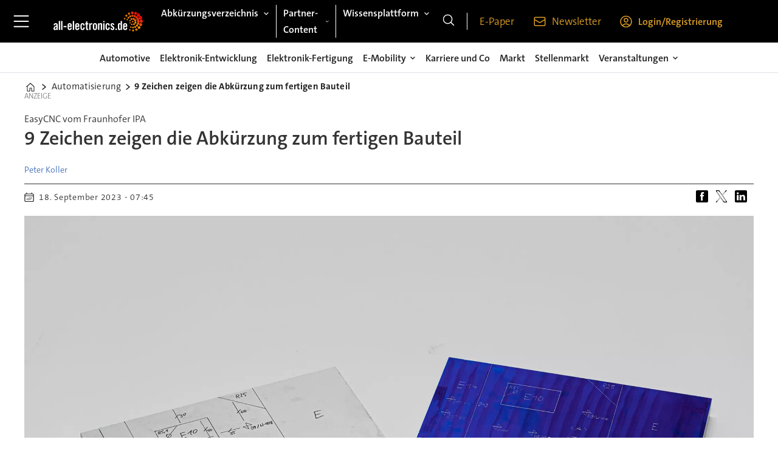

--- FILE ---
content_type: text/html; charset=UTF-8
request_url: https://www.all-electronics.de/automatisierung/9-zeichen-zeigen-die-abkuerzung-zum-fertigen-bauteil/803048
body_size: 26841
content:
<!DOCTYPE html>
<html lang="de-DE" dir="ltr" class="resp_fonts">

    <head>
                
                <title>9 Zeichen zeigen die Abkürzung zum fertigen Bauteil</title>
                <meta name="title" content="9 Zeichen zeigen die Abkürzung zum fertigen Bauteil">
                <meta name="description" content="Mit EasyCNC des Fraunhofer IPA sollen 9 grundlegende Zeichen den Weg vom Plan zum Bauteil bei CNC-Fertigung verkürzen.">
                <meta http-equiv="Content-Type" content="text/html; charset=utf-8">
                <link rel="canonical" href="https://www.all-electronics.de/automatisierung/9-zeichen-zeigen-die-abkuerzung-zum-fertigen-bauteil/803048">
                <meta name="viewport" content="width=device-width, initial-scale=1">
                
                
                <meta name="robots" content="index, follow">
                <meta property="og:type" content="article">
                <meta property="og:title" content="9 Zeichen zeigen die Abkürzung zum fertigen Bauteil">
                <meta property="og:description" content="Mit EasyCNC des Fraunhofer IPA sollen 9 grundlegende Zeichen den Weg vom Plan zum Bauteil bei CNC-Fertigung verkürzen.">
                <meta property="article:published_time" content="2023-09-18T05:45:00.000Z">
                <meta property="article:modified_time" content="2025-10-23T10:55:52.000Z">
                <meta property="article:author" content="Peter Koller">
                <meta property="article:tag" content="tobias herrmann">
                <meta property="article:tag" content="easycnc">
                <meta property="article:tag" content="cnc-fertigung">
                <meta property="article:tag" content="cad-modell">
                <meta property="article:tag" content="automatisierung">
                <meta property="article:tag" content="fraunhofer ipa">
                <meta property="og:image" content="https://image.all-electronics.de/803144.jpg?imageId=803144&panox=0&panoy=0&panow=0&panoh=0&width=1200&height=683">
                <meta property="og:image:width" content="1200">
                <meta property="og:image:height" content="684">
                <meta name="twitter:card" content="summary_large_image">
                
                <meta name="twitter:title" content="9 Zeichen zeigen die Abkürzung zum fertigen Bauteil">
                <meta name="twitter:description" content="Mit EasyCNC des Fraunhofer IPA sollen 9 grundlegende Zeichen den Weg vom Plan zum Bauteil bei CNC-Fertigung verkürzen.">
                <meta name="twitter:image" content="https://image.all-electronics.de/803144.jpg?imageId=803144&panox=0&panoy=0&panow=0&panoh=0&width=1200&height=683">
                <link rel="alternate" type="application/json+oembed" href="https://www.all-electronics.de/automatisierung/9-zeichen-zeigen-die-abkuerzung-zum-fertigen-bauteil/803048?lab_viewport=oembed">
                <!-- Set global Site Params -->
                <script>
                    if (!window.SITE_PARAMS) {
                    window.SITE_PARAMS = {
                        ALIAS : 'allel',
                        NAME : 'all-electronics',
                        FAPI_TOK : 'Mn38n-Wnfi+#8$ndvoiU!P',
                        FAPI_URLS : {
                            prod: 'https://api.industrie-netzwerk.media/v1',
                            dev: 'https://api-dev.industrie-netzwerk.media/v1'
                        },
                        LANG:'de-DE'
                    };
                        if (window.SITE_PARAMS.ALIAS == 'allel'){window.SITE_PARAMS.ALIAS = 'all'};
                }</script>
                <!-- Google Consent Mode v2 -->
                <script>
                    window.dataLayer = window.dataLayer || [];
                    window.gtag = function() { dataLayer.push(arguments); }
                        window.gtag('consent', 'default', {
                        ad_storage: 'denied',
                        analytics_storage: 'denied',
                        ad_user_data: 'denied',
                        ad_personalization: 'denied',
                        wait_for_update: 500
                    });
                </script>
                <!-- End Google Consent Mode v2 -->
                <script src="/view-resources/public/common/iaid/model.js" data-cookieconsent="ignore"></script>
                
                <script>const type = 'page_article';</script>
                <script >if (!window.ULTIMA_PIANO) {
window.ULTIMA_PIANO = {
AID : 'nIiGHlHmpe',
SHARD : 'experience-eu.piano.io',
SCRIPT_ID : 'piano-experience-loader'
};
}</script>
                
                
                <meta property="og:url" content="https://www.all-electronics.de/automatisierung/9-zeichen-zeigen-die-abkuerzung-zum-fertigen-bauteil/803048">
                        <link type="image/png" rel="icon" href="/view-resources/ultima/public/allel/favicon.ico">
                <link rel="stylesheet" href="/view-resources/view/css/grid.css?v=1765205006-L4">
                <link rel="stylesheet" href="/view-resources/view/css/main.css?v=1765205006-L4">
                <link rel="stylesheet" href="/view-resources/view/css/colors.css?v=1765205006-L4">
                <link rel="stylesheet" href="/view-resources/view/css/print.css?v=1765205006-L4" media="print">
                <link rel="stylesheet" href="/view-resources/view/css/foundation-icons/foundation-icons.css?v=1765205006-L4">
                <link rel="stylesheet" href="/view-resources/ultima/view/css/site/allel.css?v=1765205006-L4">
                <style data-key="custom_properties">
                    :root{--primary: rgba(0,0,0,1);--secondary: rgba(255,255,255,1);--tertiary: rgba(219,158,37,1);--bg-primary: rgba(255,255,255,1);--bg-secondary: rgba(0,0,0,1);--bg-tertiary: rgba(219,158,37,1);}
                </style>
                <style data-key="background_colors">
                    .bg-primary {background-color: rgba(255,255,255,1);}.bg-secondary {background-color: rgba(0,0,0,1);color: #fff;}.bg-tertiary {background-color: rgba(219,158,37,1);}@media (max-width: 1023px) { .color_mobile_bg-primary {background-color: rgba(255,255,255,1);}}@media (max-width: 1023px) { .color_mobile_bg-secondary {background-color: rgba(0,0,0,1);color: #fff;}}@media (max-width: 1023px) { .color_mobile_bg-tertiary {background-color: rgba(219,158,37,1);}}
                </style>
                <style data-key="background_colors_opacity">
                    .bg-primary.op-bg_20 {background-color: rgba(255, 255, 255, 0.2);}.bg-primary.op-bg_40 {background-color: rgba(255, 255, 255, 0.4);}.bg-primary.op-bg_60 {background-color: rgba(255, 255, 255, 0.6);}.bg-primary.op-bg_80 {background-color: rgba(255, 255, 255, 0.8);}.bg-secondary.op-bg_20 {background-color: rgba(0, 0, 0, 0.2);color: #fff;}.bg-secondary.op-bg_40 {background-color: rgba(0, 0, 0, 0.4);color: #fff;}.bg-secondary.op-bg_60 {background-color: rgba(0, 0, 0, 0.6);color: #fff;}.bg-secondary.op-bg_80 {background-color: rgba(0, 0, 0, 0.8);color: #fff;}.bg-tertiary.op-bg_20 {background-color: rgba(219, 158, 37, 0.2);}.bg-tertiary.op-bg_40 {background-color: rgba(219, 158, 37, 0.4);}.bg-tertiary.op-bg_60 {background-color: rgba(219, 158, 37, 0.6);}.bg-tertiary.op-bg_80 {background-color: rgba(219, 158, 37, 0.8);}@media (max-width: 1023px) { .color_mobile_bg-primary.op-bg_20 {background-color: rgba(255, 255, 255, 0.2);}}@media (max-width: 1023px) { .color_mobile_bg-primary.op-bg_40 {background-color: rgba(255, 255, 255, 0.4);}}@media (max-width: 1023px) { .color_mobile_bg-primary.op-bg_60 {background-color: rgba(255, 255, 255, 0.6);}}@media (max-width: 1023px) { .color_mobile_bg-primary.op-bg_80 {background-color: rgba(255, 255, 255, 0.8);}}@media (max-width: 1023px) { .color_mobile_bg-secondary.op-bg_20 {background-color: rgba(0, 0, 0, 0.2);color: #fff;}}@media (max-width: 1023px) { .color_mobile_bg-secondary.op-bg_40 {background-color: rgba(0, 0, 0, 0.4);color: #fff;}}@media (max-width: 1023px) { .color_mobile_bg-secondary.op-bg_60 {background-color: rgba(0, 0, 0, 0.6);color: #fff;}}@media (max-width: 1023px) { .color_mobile_bg-secondary.op-bg_80 {background-color: rgba(0, 0, 0, 0.8);color: #fff;}}@media (max-width: 1023px) { .color_mobile_bg-tertiary.op-bg_20 {background-color: rgba(219, 158, 37, 0.2);}}@media (max-width: 1023px) { .color_mobile_bg-tertiary.op-bg_40 {background-color: rgba(219, 158, 37, 0.4);}}@media (max-width: 1023px) { .color_mobile_bg-tertiary.op-bg_60 {background-color: rgba(219, 158, 37, 0.6);}}@media (max-width: 1023px) { .color_mobile_bg-tertiary.op-bg_80 {background-color: rgba(219, 158, 37, 0.8);}}
                </style>
                <style data-key="border_colors">
                    .border-bg-primary{--border-color: var(--bg-primary);}.mobile_border-bg-primary{--mobile-border-color: var(--bg-primary);}.border-bg-secondary{--border-color: var(--bg-secondary);}.mobile_border-bg-secondary{--mobile-border-color: var(--bg-secondary);}.border-bg-tertiary{--border-color: var(--bg-tertiary);}.mobile_border-bg-tertiary{--mobile-border-color: var(--bg-tertiary);}
                </style>
                <style data-key="font_colors">
                    .primary {color: rgba(0,0,0,1) !important;}.secondary {color: rgba(255,255,255,1) !important;}.tertiary {color: rgba(219,158,37,1) !important;}@media (max-width: 1023px) { .color_mobile_primary {color: rgba(0,0,0,1) !important;}}@media (max-width: 1023px) { .color_mobile_secondary {color: rgba(255,255,255,1) !important;}}@media (max-width: 1023px) { .color_mobile_tertiary {color: rgba(219,158,37,1) !important;}}
                </style>
                <style data-key="image_gradient">
                    .image-gradient-bg-primary{--background-color: var(--bg-primary);}.color_mobile_image-gradient-bg-primary{--mobile-background-color: var(--bg-primary);}.image-gradient-bg-secondary{--background-color: var(--bg-secondary);}.color_mobile_image-gradient-bg-secondary{--mobile-background-color: var(--bg-secondary);}.image-gradient-bg-tertiary{--background-color: var(--bg-tertiary);}.color_mobile_image-gradient-bg-tertiary{--mobile-background-color: var(--bg-tertiary);}
                </style>
                <style data-key="custom_css_variables">
                :root {
                    --lab_page_width: 1088px;
                    --lab_columns_gutter: 11px;
                    --space-top: 120;
                    --space-top-adnuntiusAd: ;
                }

                @media(max-width: 767px) {
                    :root {
                        --lab_columns_gutter: 10px;
                    }
                }

                @media(min-width: 767px) {
                    :root {
                    }
                }
                </style>
<script src="/view-resources/public/common/JWTCookie.js?v=1765205006-L4"></script>
<script src="/view-resources/public/common/Paywall.js?v=1765205006-L4"></script>
                <script>
                window.Dac = window.Dac || {};
                (function () {
                    if (navigator) {
                        window.Dac.clientData = {
                            language: navigator.language,
                            userAgent: navigator.userAgent,
                            innerWidth: window.innerWidth,
                            innerHeight: window.innerHeight,
                            deviceByMediaQuery: getDeviceByMediaQuery(),
                            labDevice: 'desktop', // Device from labrador
                            device: 'desktop', // Device from varnish
                            paywall: {
                                isAuthenticated: isPaywallAuthenticated(),
                                toggleAuthenticatedContent: toggleAuthenticatedContent,
                                requiredProducts: [],
                            },
                            page: {
                                id: '803048',
                                extId: 'ultima-468491'
                            },
                            siteAlias: 'allel',
                            debug: window.location.href.includes('debug=1')
                        };
                        function getDeviceByMediaQuery() {
                            if (window.matchMedia('(max-width: 767px)').matches) return 'mobile';
                            if (window.matchMedia('(max-width: 1023px)').matches) return 'tablet';
                            return 'desktop';
                        }

                        function isPaywallAuthenticated() {
                            if (window.Dac && window.Dac.JWTCookie) {
                                var JWTCookie = new Dac.JWTCookie({ debug: false });
                                return JWTCookie.isAuthenticated();
                            }
                            return false;
                        }

                        function toggleAuthenticatedContent(settings) {
                            if (!window.Dac || !window.Dac.Paywall) {
                                return;
                            }
                            var Paywall = new Dac.Paywall();
                            var updateDOM = Paywall.updateDOM;

                            if(settings && settings.displayUserName) {
                                var userName = Paywall.getUserName().then((userName) => {
                                    updateDOM(userName !== false, userName, settings.optionalGreetingText);
                                });
                            } else {
                                updateDOM(window.Dac.clientData.paywall.isAuthenticated);
                            }
                        }
                    }
                }());
                </script>                    <script type="module" src="/view-resources/baseview/public/common/baseview/moduleHandlers.js?v=1765205006-L4" data-cookieconsent="ignore"></script>
<!-- Google Tag Manager -->
<script>
    window.dataLayer = window.dataLayer || [];
</script>
<script>(function(w,d,s,l,i){w[l]=w[l]||[];w[l].push({'gtm.start':
new Date().getTime(),event:'gtm.js'});var f=d.getElementsByTagName(s)[0],
j=d.createElement(s),dl=l!='dataLayer'?'&l='+l:'';j.async=true;j.src=
'https://www.googletagmanager.com/gtm.js?id='+i+dl;f.parentNode.insertBefore(j,f);
})(window,document,'script','dataLayer','GTM-MZBQCHH9');</script>

                        <script async src="https://securepubads.g.doubleclick.net/tag/js/gpt.js"></script>
                        <script>
                            window.googletag = window.googletag || {cmd: []};

                            googletag.cmd.push(function() {
                                var handleAsTablet = (Dac.clientData.device === 'tablet' || Dac.clientData.innerWidth < 1316);

                                if (!(handleAsTablet && 'true' === 'true')) {
                                    googletag
                                        .defineSlot('/21778037172/skyscraper_1', [[120,600], [160,600], [200,600], [300,600]], 'skyscraper_1')
                                        .addService(googletag.pubads());
                                }
                                if (!(handleAsTablet && '' === 'true')) {
                                    googletag
                                        .defineSlot('/21778037172/billboard_1', [[800,250], [940,250], [970,250], [1000,250]], 'billboard_1')
                                        .addService(googletag.pubads());
                                }
                                if (!(handleAsTablet && '' === 'true')) {
                                    googletag
                                        .defineSlot('/21778037172/super_banner_1', [[300,250], [320,50], [320,100], [468,60], [468,80], [600,90], [728,90], [800,250], [940,90], [940,250], "fluid"], 'super_banner_1')
                                        .addService(googletag.pubads());
                                }
                                if (!(handleAsTablet && '' === 'true')) {
                                    googletag
                                        .defineSlot('/21778037172/super_banner_2', [[300,250], [320,50], [320,100], [468,60], [468,80], [600,90], [728,90], [800,250], [940,90], [940,250]], 'super_banner_2')
                                        .addService(googletag.pubads());
                                }
                                if (!(handleAsTablet && '' === 'true')) {
                                    googletag
                                        .defineSlot('/21778037172/content_ad_halfsize_1', [[300,120], [300,250]], 'content_ad_halfsize_1')
                                        .addService(googletag.pubads());
                                }
                                if (!(handleAsTablet && '' === 'true')) {
                                    googletag
                                        .defineSlot('/21778037172/content_ad_halfsize_2', [[300,120], [300,250]], 'content_ad_halfsize_2')
                                        .addService(googletag.pubads());
                                }
                                if (!(handleAsTablet && '' === 'true')) {
                                    googletag
                                        .defineSlot('/21778037172/content_ad_halfsize_3', [[300,120], [300,250]], 'content_ad_halfsize_3')
                                        .addService(googletag.pubads());
                                }
                                if (!(handleAsTablet && 'true' === 'true')) {
                                    googletag
                                        .defineSlot('/21778037172/skyscraper_2', [[120,600], [160,600], [200,600], [300,600]], 'skyscraper_2')
                                        .addService(googletag.pubads());
                                }
                                if (!(handleAsTablet && 'true' === 'true')) {
                                    googletag
                                        .defineSlot('/21778037172/skyscraper_3', [[120,600], [160,600], [200,600], [300,600]], 'skyscraper_3')
                                        .addService(googletag.pubads());
                                }
                                if (!(handleAsTablet && '' === 'true')) {
                                    googletag
                                        .defineSlot('/21778037172/content_ad_1', [[300,250]], 'content_ad_1')
                                        .addService(googletag.pubads());
                                }
                                if (!(handleAsTablet && '' === 'true')) {
                                    googletag
                                        .defineSlot('/21778037172/content_ad_2', [[300,250]], 'content_ad_2')
                                        .addService(googletag.pubads());
                                }
                                if (!(handleAsTablet && '' === 'true')) {
                                    googletag
                                        .defineSlot('/21778037172/content_ad_3', [[300,250]], 'content_ad_3')
                                        .addService(googletag.pubads());
                                }
                                if (!(handleAsTablet && '' === 'true')) {
                                    googletag
                                        .defineSlot('/21778037172/content_ad_4', [[300,250], [300,600]], 'content_ad_4')
                                        .addService(googletag.pubads());
                                }
                                if (!(handleAsTablet && '' === 'true')) {
                                    googletag
                                        .defineSlot('/21778037172/content_ad_5', [[300,250]], 'content_ad_5')
                                        .addService(googletag.pubads());
                                }
                                if (!(handleAsTablet && '' === 'true')) {
                                    googletag
                                        .defineSlot('/21778037172/content_ad_6', [[300,250]], 'content_ad_6')
                                        .addService(googletag.pubads());
                                }
                                if (!(handleAsTablet && '' === 'true')) {
                                    googletag
                                        .defineSlot('/21778037172/baseboard_1', [[300,250], [320,50], [320,100], [728,90], [960,90]], 'baseboard_1')
                                        .addService(googletag.pubads());
                                }

                                googletag.pubads().setTargeting("env", "prod");
                                googletag.pubads().setTargeting("site", "allel");
                                googletag.pubads().setTargeting("section", "automatisierung");
                                googletag.pubads().setTargeting("context", "article");
                                googletag.pubads().setTargeting("tags", "tobias herrmann,easycnc,cnc-fertigung,cad-modell,automatisierung,fraunhofer ipa");
                                googletag.pubads().setTargeting("ID", "803048");

                                var useLadyLoading = true || false;
                                if (useLadyLoading) {
                                    googletag.pubads().enableLazyLoad({
                                        fetchMarginPercent: 150 || 150, // Fetch ad content when it is within 1.5 viewports of the visible area
                                        renderMarginPercent: 150 || 150,  // Render ads when they are within 1.5 viewports of the visible area
                                        mobileScaling: 2.0
                                    });
                                }
                                
                                googletag.pubads().enableSingleRequest();
                                googletag.pubads().collapseEmptyDivs();
                                googletag.enableServices();
                            });
                        </script>
                <style id="dachser-vieweditor-styles">
                    body { font-family: "TheSansC5"; font-weight: 400; font-style: normal; text-transform: default; }
                    .topBarMenu ul li, .pageHeader .hamburger .hamburger-container .topBarMenu ul li { font-family: "TheSansC5"; font-weight: 400; font-style: normal; text-transform: default; }
                    .bodytext { font-family: "TheSansC5"; font-weight: 400; font-style: normal; font-size: 1.1875rem; text-transform: default; }@media (max-width: 767px) { .resp_fonts .bodytext {font-size: calc(0.262vw * 16); } }
                    .bodytext > h2 { font-family: "TheSansC5"; font-weight: 400; font-style: normal; font-size: 1.6875rem; text-transform: default; }
                    .articleHeader .headline { font-family: "TheSansC5"; font-weight: 600; font-style: normal; font-size: 2rem; text-transform: default; }
                    .byline .name { font-family: "TheSansC5"; font-weight: 400; font-style: normal; font-size: 0.875rem; text-transform: default; }
                    article .meta .dates { font-family: "TheSansC5"; font-weight: 400; font-style: normal; font-size: 0.875rem; text-transform: default; }
                    .articleHeader .kicker { font-family: "TheSansC5"; font-weight: 400; font-style: normal; font-size: 1rem; text-transform: default; }
                    .articleHeader .subtitle { font-family: "TheSansC5"; font-weight: 400; font-style: normal; font-size: 1.6875rem; text-transform: default; }
                    .row>h2.row_header_text { font-family: "TheSansC5"; font-weight: 400; font-style: normal; font-size: 1.6875rem; text-transform: default; }
                    .singleline { font-family: "TheSansC5"; font-weight: 400; font-style: normal; font-size: 1.6875rem; text-transform: default; }@media (max-width: 767px) { .resp_fonts .singleline {font-size: calc(0.262vw * 20); } }
                    article.column { font-family: "TheSansC5"; font-weight: 400; font-style: normal; font-size: 1rem; text-transform: default; }
                    article.column .content .headline { font-family: "TheSansC5"; font-weight: 400; font-style: normal; font-size: 1.25rem; text-transform: default; }@media (max-width: 767px) { .resp_fonts article.column .content .headline {font-size: calc(0.262vw * 18); } }
                    article.column .content .subtitle { font-family: "TheSansC5"; font-weight: 400; font-style: normal; font-size: 1rem; text-transform: default; }
                    article.column .content .kicker { font-family: "TheSansC5"; font-weight: 400; font-style: normal; font-size: 1rem; text-transform: default; }@media (max-width: 767px) { .resp_fonts article.column .content .kicker {font-size: calc(0.262vw * 14); } }
                    article.column .content .article-published-wrapper .article-published-date { font-family: "TheSansC5"; font-weight: 400; font-style: normal; font-size: 0.875rem; text-transform: default; }
                </style>
                <style id="css_variables"></style>
                <script>
                    window.dachserData = {
                        _data: {},
                        _instances: {},
                        get: function(key) {
                            return dachserData._data[key] || null;
                        },
                        set: function(key, value) {
                            dachserData._data[key] = value;
                        },
                        push: function(key, value) {
                            if (!dachserData._data[key]) {
                                dachserData._data[key] = [];
                            }
                            dachserData._data[key].push(value);
                        },
                        setInstance: function(key, identifier, instance) {
                            if (!dachserData._instances[key]) {
                                dachserData._instances[key] = {};
                            }
                            dachserData._instances[key][identifier] = instance;
                        },
                        getInstance: function(key, identifier) {
                            return dachserData._instances[key] ? dachserData._instances[key][identifier] || null : null;
                        },
                        reflow: () => {}
                    };
                </script>
                
                <script type="application/ld+json">
                [{"@context":"http://schema.org","@type":"WebSite","name":"all-electronics","url":"https://www.all-electronics.de"},{"@context":"https://schema.org","@type":"NewsArticle","headline":"9 Zeichen zeigen die Abkürzung zum fertigen Bauteil","description":"Mit EasyCNC des Fraunhofer IPA sollen 9 grundlegende Zeichen den Weg vom Plan zum Bauteil bei CNC-Fertigung verkürzen.","mainEntityOfPage":{"@id":"https://www.all-electronics.de/automatisierung/9-zeichen-zeigen-die-abkuerzung-zum-fertigen-bauteil/803048"},"availableLanguage":[{"@type":"Language","alternateName":"de-DE"}],"image":["https://image.all-electronics.de/?imageId=803144&width=1200"],"keywords":"tobias herrmann, easycnc, cnc-fertigung, cad-modell, automatisierung, fraunhofer ipa","author":[{"@type":"Person","name":"Peter Koller","email":"peter.koller@mi-connect.de"}],"publisher":{"@type":"Organization","name":"all-electronics","logo":{"@type":"ImageObject","url":"/view-resources/ultima/public/allel/allel-logo-cropped.svg"}},"datePublished":"2023-09-18T05:45:00.000Z","dateModified":"2025-10-23T10:55:52.000Z"}]
                </script>                
                
                
                


                <script>
                    /* ----------  Piano bootstrap queue (User-Daten)  ----------------------- */
                    window.tp = window.tp || [];
                    /* Basis-Setup */
                    tp.push(['setUsePianoIdUserProvider', true]);
                    tp.push(['addHandler', 'loginSuccess', ev => {
                        if (ev.source === 'PIANOID') location.reload();
                    }]);

                    /* ----------------------------------------------------------------------- */
                    /* 1) Tags / Section / Paywall aus Template                                */
                    (() => {
                        if (type === 'page_article') {
                            const tagsString = 'tobias herrmann,easycnc,cnc-fertigung,cad-modell,automatisierung,fraunhofer ipa';
                            const section = 'automatisierung';
                            const freeAccess = '';
                            const regWall = '';
                            const payWall = '';
                            const payWallPremium = '';

                            // Optional: Debug-Log für Zonen-Parameter
                            console.log('Zone-Flags:', { freeAccess, regWall, payWall, payWallPremium });

                            const tags = tagsString
                                    ? tagsString.split(',').map(t => t.trim()).filter(Boolean)
                                    : [];

                            if (tags && tags.length > 0) {
                                tp.push(['setTags', tags]);
                            }
                            if (section) {
                                tp.push(['setContentSection', section]);
                            }

                            let zone = 'Freemium';
                            if (freeAccess === '1') {
                                zone = 'FreeAccess';
                            } else if (regWall === '1') {
                                zone = 'RegWall';
                            } else if (payWall === '1') {
                                zone = 'PayWall';
                            } else if (payWallPremium === '1') {
                                zone = 'PayWallPremium';
                            }
                            console.log('Set zone:', zone);
                            tp.push(['setZone', zone]);

                        }
                    })();

                    /* ----------------------------------------------------------------------- */
                    /* 2) Init: schiebt nur User-Infos in den dataLayer                        */
                    tp.push(['init', () => {

                        if (tp.user.isUserValid()) {

                            const mapCF = {
                                jobFunction: 'jobf',
                                jobtitle: 'jobt',
                                primaryBusiness: 'orgtype',
                                purchasingauthority: 'purchauth',
                                company: 'coname',
                                joblevel: 'jobl',
                                state: 'locat'
                            };
                            const cfToKv = (ext = {}) => {
                                const out = {};
                                (ext.custom_field_values || []).forEach(cf => {
                                    const key = mapCF[cf.field_name] || cf.field_name;
                                    let val = cf.value;
                                    if (Array.isArray(val)) val = val.join('|');
                                    else if (typeof val === 'string' && val.startsWith('[')) {
                                        try {
                                            val = JSON.parse(val).join('|');
                                        } catch {
                                            val = val.replace(/^\[|\]$/g, '');
                                        }
                                    }
                                    out[key] = `|${val}|`;
                                });
                                return out;
                            };

                            const pushUserDL = (ext) => {
                                const loggedIn = true;
                                const userId = ext?.uid || '';

                                window.dataLayer = window.dataLayer || [];
                                window.dataLayer.push({
                                    event: 'pianoUser',
                                    UserID: userId,
                                    LoggedIn: String(loggedIn),
                                    UserStateLoggedIn: String(loggedIn),
                                    ...cfToKv(ext)
                                });
                                console.log('[Piano] User data → dataLayer', userId, loggedIn);
                            };

                            const run = () => {
                                if (tp.pianoId?.loadExtendedUser) {
                                    tp.pianoId.loadExtendedUser({
                                        formName: 'extended_user',
                                        extendedUserLoaded: pushUserDL,
                                        error: err => {
                                            console.warn('[Piano] extendedUser error', err);
                                            pushUserDL(null);
                                        }
                                    });
                                } else {
                                    pushUserDL(null);   /* Fallback ohne Extended-User */
                                }
                            };

                            if (document.readyState === 'loading') {
                                document.addEventListener('DOMContentLoaded', run, {once: true});
                            } else {
                                run();
                            }
                        }else {
                            window.dataLayer = window.dataLayer || [];
                            window.dataLayer.push({
                                event: 'pianoUser',
                                UserID: '',
                                LoggedIn: String(false),
                                UserStateLoggedIn: String(false),
                            });
                            console.log('[Piano] User data → dataLayer', '', false);
                        }
                    }]);
                </script>

                <script async src="/view-resources/ultima/public/common/piano/piano_loader.js"></script>

        <script src="/view-resources/ultima/public/common/embedGuardJS/embedGuardWorker.js"></script>        <meta property="article:section" content="automatisierung">


        <style>
            :root {
                --bodytext-width: var(--large-12-width);
                
            }
        </style>
        
        
    </head>

    <body class="l4 article site_allel section_automatisierung custom-bodytext-width"
        
        
        >

<!-- Google Tag Manager (noscript) -->
<noscript><iframe src="https://www.googletagmanager.com/ns.html?id=GTM-MZBQCHH9"
height="0" width="0" style="display:none;visibility:hidden"></iframe></noscript>
<!-- End Google Tag Manager (noscript) -->        
        <script>
        document.addEventListener("DOMContentLoaded", (event) => {
            setScrollbarWidth();
            window.addEventListener('resize', setScrollbarWidth);
        });
        function setScrollbarWidth() {
            const root = document.querySelector(':root');
            const width = (window.innerWidth - document.body.offsetWidth < 21) ? window.innerWidth - document.body.offsetWidth : 15;
            root.style.setProperty('--lab-scrollbar-width', `${ width }px`);
        }
        </script>

        
        <a href="#main" class="skip-link">Jump to main content</a>

        <header class="pageElement pageHeader">
    <div class="row mainrow grid-fixed">
    <div class="section mainline">
    <div class="hamburger to-be-expanded" data-id="pageElements-4">
    <div class="positionRelative">
        <span class="hamburger-button hamburger-expander ">
            <button class="burger-btn" aria-label="Menü öffnen" aria-expanded="false" aria-controls="hamburger-container" aria-haspopup="menu">
                    <i class="open fi-list"></i>
                    <i class="close fi-x"></i>
            </button>
        </span>
            <div class="hamburger-container" id="hamburger-container">        
                <div data-id="pageElements-5" class="search visible dac-hidden-desktop-up">

        <button class="search-button" aria-label="Suche" >
                <i class="open fi-magnifying-glass"></i>
                <i class="close fi-x"></i>
        </button>

    <form class="search-container" action="/cse" method="get" role="search">
        <label for="search-input-5" class="visuallyhidden">Suche</label>
        <input type="text" id="search-input-5" name="q" placeholder="Suche...">
    </form>
</div>

    <script>
        if (document.querySelector('[data-id="pageElements-5"] .search-button')) {
            document.querySelector('[data-id="pageElements-5"] .search-button').addEventListener('click', (event) => {
                document.querySelector('[data-id="pageElements-5"] .search-container').submit();
            }, false);
        }
    </script>
<nav class="navigation dropdownMenu expandable">
	<ul class="menu-list">
			<li class="first-list-item ">
				<a href="/automotive" target="_self">Automotive</a>
			</li>
			<li class="first-list-item ">
				<a href="/automatisierung" target="_self">Automatisierung</a>
			</li>
			<li class="first-list-item ">
				<a href="/elektronik-entwicklung" target="_self">Elektronik-Entwicklung</a>
			</li>
			<li class="first-list-item ">
				<a href="/elektronik-fertigung" target="_self">Elektronik-Fertigung</a>
			</li>
			<li class="first-list-item has-children">
				<span tabindex="0">E-Mobility</span>
				<ul class="children">
					<li class="">
						<a href="/e-mobility" target="_self">E-Mobility</a>
					</li>
					<li class="">
						<a href="/e-mobility-reichweite" target="_self">Reichweite</a>
					</li>
					<li class="">
						<a href="/e-mobility-ladetechnologie-infrastruktur" target="_self">Ladetechnologie und Infrastruktur</a>
					</li>
					<li class="">
						<a href="/e-mobility-batterie-sicherheit" target="_self">Batterie und Sicherheit</a>
					</li>
				</ul>
			</li>
			<li class="first-list-item ">
				<a href="/karriere-und-co" target="_self">Karriere und Co</a>
			</li>
			<li class="first-list-item ">
				<a href="/markt" target="_self">Markt</a>
			</li>
			<li class="first-list-item ">
				<a href="/quantencomputer" target="_self">Quantencomputer</a>
			</li>
			<li class="first-list-item has-children">
				<span tabindex="0">Veranstaltungen</span>
				<ul class="children">
					<li class="">
						<a href="/veranstaltungen" target="_self">Veranstaltungen</a>
					</li>
					<li class="">
						<a href="/veranstaltungen-automobil-elektronik-kongress" target="_self">Automobil Elektronik Kongress</a>
					</li>
					<li class="">
						<a href="/veranstaltungen-chargetec" target="_self">Chargetec</a>
					</li>
					<li class="">
						<a href="/veranstaltungen-automotive-software-strategies" target="_self">Automotive Software Strategies</a>
					</li>
					<li class="">
						<a href="/veranstaltungen-bordnetze-im-automobil-kongress" target="_self">Bordnetze im Automobil-Kongress</a>
					</li>
					<li class="">
						<a href="/veranstaltungen-the-automotive-battery" target="_self">The Automotive Battery</a>
					</li>
					<li class="">
						<a href="/veranstaltung-automotive-computing-conference" target="_self">Automotive Computing Conference</a>
					</li>
					<li class="">
						<a href="/veranstaltungen-productronica-innovation-award-de" target="_self">Productronica Innovation Award DE</a>
					</li>
					<li class="">
						<a href="/veranstaltungen-productronica-innovation-award-en" target="_self">Productronica Innovation Award EN</a>
					</li>
				</ul>
			</li>
			<li class="first-list-item has-children">
				<span tabindex="0">Wissensplattform</span>
				<ul class="children">
					<li class="">
						<a href="/whitepaper" target="_self">Wissensplattform</a>
					</li>
					<li class="">
						<a href="/whitepaper" target="_self">Whitepaper</a>
					</li>
					<li class="">
						<a href="/webinare" target="_self">Webinare</a>
					</li>
				</ul>
			</li>
			<li class="first-list-item has-children">
				<span tabindex="0">Abkürzungsverzeichnis</span>
				<ul class="children">
					<li class="">
						<a href="/abkuerzungsverzeichnis" target="_self">Abkürzungsverzeichnis</a>
					</li>
					<li class="">
						<a href="/abkuerzungsverzeichnis/die-wichtigsten-abkurzungen-im-bereich-adas-und-ad/675716" target="_self">ADAS und AD</a>
					</li>
					<li class="">
						<a href="/abkuerzungsverzeichnis/die-wichtigsten-abkurzungen-im-bereich-connected-car-v2x-und-infotainment/677298" target="_self">Connectivity, Infotainment und Connected Car</a>
					</li>
					<li class="">
						<a href="/abkuerzungsverzeichnis/die-wichtigsten-abkurzungen-im-bereich-elektromobilitat/677516" target="_self">Elektromobilität</a>
					</li>
					<li class="">
						<a href="/abkuerzungsverzeichnis/die-wichtigsten-abkurzungen-in-der-elektronik-fertigung/677384" target="_self">Elektronik-Fertigung</a>
					</li>
					<li class="">
						<a href="/abkuerzungsverzeichnis/die-wichtigsten-abkurzungen-in-der-elektronik-allgemein/677635" target="_self">Elektronik und Allgemeines</a>
					</li>
					<li class="">
						<a href="/abkuerzungsverzeichnis/die-wichtigsten-abkurzungen-im-bereich-embedded-elektronik-und-security/677599" target="_self">Embedded-Elektronik und Security</a>
					</li>
					<li class="">
						<a href="/abkuerzungsverzeichnis/die-wichtigsten-abkurzungen-im-bereich-halbleiter-und-elektronische-bauelemente/677643" target="_self">Halbleiter und elektronische Bauelemente</a>
					</li>
					<li class="">
						<a href="/abkuerzungsverzeichnis/die-wichtigsten-abkurzungen-im-bereich-iot-wireless-netzwerk-und-schnittstellen/677700" target="_self">IoT, Wireless, Netzwerk und Schnittstellen</a>
					</li>
					<li class="">
						<a href="/abkuerzungsverzeichnis/die-wichtigsten-definitionen-rund-um-ki-software-it-edv-und-programmierung/677734" target="_self">KI, Software, IT, EDV und Programmierung</a>
					</li>
					<li class="">
						<a href="/abkuerzungsverzeichnis/die-wichtigsten-abkurzungen-im-bereich-messen-testen-simulieren-und-signalverarbeitung/677765" target="_self">Messen, Testen, Simulieren und Signalverarbeitung</a>
					</li>
					<li class="">
						<a href="/abkuerzungsverzeichnis/die-wichtigsten-abkurzungen-rund-um-normen-organisationen-und-funktionen-im-bereich-automotive/677530" target="_self">Normen, Organisationen und Funktionen</a>
					</li>
					<li class="">
						<a href="/abkuerzungsverzeichnis/wichtige-abkurzungen-zu-schaltungsschutz-und-schaltungstechnik/677747" target="_self">Schaltungsschutz und Schaltungstechnik</a>
					</li>
					<li class="">
						<a href="/abkuerzungsverzeichnis/die-wichtigsten-definitionen-im-bereich-schnittstellen-test-diagnose-und-frameworks/677485" target="_self">Schnittstellen, Test, Diagnose und Frameworks</a>
					</li>
					<li class="">
						<a href="/abkuerzungsverzeichnis/die-wichtigsten-abkurzungen-im-bereich-stromversorgung-power-emv-und-esd/677662" target="_self">Stromversorgung, Power, EMV und ESD</a>
					</li>
					<li class="">
						<a href="/abkuerzungsverzeichnis/verzeichnis-der-wichtigsten-automotive-abkurzungen/753442" target="_self">Die wichtigsten Automotive-Abkürzungen</a>
					</li>
				</ul>
			</li>
	</ul>
</nav>

<script>
	(function () {
		// This is only called when the user presses the escape key.
		function closeElement(event, element) {
			if (event.key === 'Escape') {
				window.removeEventListener('keydown', closeElement);

				// Get all expanded elements and close them
				const expanded = document.querySelectorAll('nav.dropdownMenu.expandable .has-children.expanded');
				for (let i = 0; i < expanded.length; i++) {
					expanded[i].classList.remove('expanded');
					
					// Traverse up from the element the user has selected to see if it is a child of the expanded element
					// If it is, set focus to the first child, as that is the span element with tabindex. 
					// This is so that if the user has moved on from the menu, we shouldn't mess with the focus and flow
					if (document.activeElement.closest('.has-children') === expanded[i]) {
						expanded[i].children[0].focus();
					}
				}
			}
		}

		function toggleElement(event, element) {
			// Prevent the default link behavior
			event.preventDefault();

			// Check if there are other expanded elements and close them
			const expanded = document.querySelectorAll('nav.dropdownMenu.expandable .has-children.expanded');
			for (let i = 0; i < expanded.length; i++) {
				if (expanded[i] !== element.parentElement) {
					expanded[i].classList.remove('expanded');
				}
			}

			// Toggle the class "expanded" on the parent element
			// We toggle instead of add/remove the class because we don't know if we are opening or closing the element
			element.parentElement.classList.toggle('expanded');

			window.addEventListener('keydown', closeElement);
		}

		// Add extra element for carat and toggle functionality after the span or a element
		function addCarat(element) {
			const carat = document.createElement('span');
			carat.classList.add('carat');
			carat.tabIndex = '0';
			const sibling = element.querySelector(':scope > a') || element.querySelector(':scope > span');
			element.insertBefore(carat, sibling.nextSibling);
			element.tabIndex = '-1';
			if (sibling.tagName === 'A') {
				sibling.tabIndex = '0';
			} else if (sibling.tagName === 'SPAN') {
				sibling.tabIndex = '-1';
			}
		}

		// Get all elements with class "has-children" and add two events - one click event and one keydown event
		// Allow for the same expandable menu to be reused in different viewports by using different classes
		let classes = '';
		if (classes) {
			classes = '.' + classes.trim().split(' ').join('.');
		}

		const hasChildren = document.querySelectorAll(`nav.dropdownMenu${ classes }.expandable .has-children > span`);
		for (let i = 0; i < hasChildren.length; i++) {
			hasChildren[i].addEventListener('click', function(e) {
				toggleElement(e, this);
			});

			hasChildren[i].addEventListener('keydown', function (e) {
				// Check for both enter and space keys
				if (e.key === 'Enter' || e.key === ' ') {
					toggleElement(e, this);
				}
			});
		}

		// Get all elements with class "has-children" when toggleChildren is enabled and carat and toggle functionality 
		const hasChildrenToggle = document.querySelectorAll(`nav.dropdownMenu${ classes }.expandable.toggleChildren .has-children > span, nav.dropdownMenu${ classes }.expandable.toggleChildren .has-children > a`);
		for (let i = 0; i < hasChildrenToggle.length; i++) {

			// Add carat to the element
			addCarat(hasChildrenToggle[i].parentElement);

			if (hasChildrenToggle[i].tagName === 'A' || hasChildrenToggle[i].tagName === 'SPAN') {
				hasChildrenToggle[i].nextSibling.addEventListener('click', function(e) {
					toggleElement(e, hasChildrenToggle[i]);
				});

				hasChildrenToggle[i].nextSibling.addEventListener('keydown', function(e) {
					// Check for both enter and space keys
					if (e.key === 'Enter' || e.key === ' ') {
						toggleElement(e, hasChildrenToggle[i]);
					}
				});

				// Use with caution - ensure that parent li overlaps with child ul to avoid prematurely triggering leave
				if (hasChildrenToggle[i].closest('nav').classList.contains('toggleOnHover')) {
					hasChildrenToggle[i].addEventListener('mouseenter', function(e) {
						hasChildrenToggle[i].parentElement.classList.add('expanded');
					});

					hasChildrenToggle[i].parentElement.addEventListener('mouseleave', function(e) {
						hasChildrenToggle[i].parentElement.classList.remove('expanded');
					});
				}
			}
		}

	})();
</script>

<nav class="navigation customMenu1">
	<ul class="menu-list">
			<li class="first-list-item ">
				<a href="https://www.industriejobs.de/Jobs/all-electronics" target="_blank">Stellenmarkt</a>
			</li>
			<li class="first-list-item ">
				<a href="/kontakt" target="_self">Media&#x2F;Kontakt</a>
			</li>
			<li class="first-list-item ">
				<a href="https://markt.all-electronics.de/" target="_blank">Firmenverzeichnis</a>
			</li>
			<li class="first-list-item ">
				<a href="/partnercontent" target="_self">Partner-Content</a>
			</li>
			<li class="first-list-item ">
				<a href="/e-paper" target="_self">Heftarchiv</a>
			</li>
			<li class="first-list-item ">
				<a href="https://fachzeitschriften.shop/collections/elektronik" target="_blank">Abo</a>
			</li>
	</ul>
</nav>


<nav class="navigation customMenu2">
	<ul class="menu-list">
			<li class="first-list-item btn-login">
				<a href="/mein-konto" target="_self">Login&#x2F;Registrierung</a>
			</li>
			<li class="first-list-item btn-newsletter">
				<a href="/newsletter" target="_self">Newsletter</a>
			</li>
	</ul>
</nav>


<nav class="navigation customMenu3">
	<ul class="menu-list">
			<li class="first-list-item btn-linkedin">
				<a href="https://www.linkedin.com/company/all-electronics-de/posts/?feedView=all" target="_blank">LinkedIn</a>
			</li>
			<li class="first-list-item btn-fb">
				<a href="https://www.facebook.com/allelectronics.de/" target="_blank">FB</a>
			</li>
			<li class="first-list-item btn-twitter">
				<a href="https://x.com/aeaktuell" target="_blank">Twitter</a>
			</li>
			<li class="first-list-item btn-xing">
				<a href="https://www.xing.com/pages/all-electronics-de" target="_blank">Xing</a>
			</li>
	</ul>
</nav>



            </div>
    </div>

</div>

<script>
    (function(){
        const burgerButton = document.querySelector('[data-id="pageElements-4"] .burger-btn');
        const dropdownCloseSection = document.querySelector('[data-id="pageElements-4"] .dropdown-close-section');

        function toggleDropdown() {
            // Toggle the expanded class and aria-expanded attribute
            document.querySelector('[data-id="pageElements-4"].hamburger.to-be-expanded').classList.toggle('expanded');
            burgerButton.setAttribute('aria-expanded', burgerButton.getAttribute('aria-expanded') === 'true' ? 'false' : 'true');
            burgerButton.setAttribute('aria-label', burgerButton.getAttribute('aria-expanded') === 'true' ? 'Menü schließen' : 'Menü öffnen');

            // This doesn't seem to do anything? But there's styling dependent on it some places
            document.body.classList.toggle('hamburger-expanded');
        }

        // Called via the eventlistener - if the key is Escape, toggle the dropdown and remove the eventlistener
        function closeDropdown(e) {
            if(e.key === 'Escape') {
                toggleDropdown();
                // Set the focus back on the button when clicking escape, so the user can continue tabbing down
                // the page in a natural flow
                document.querySelector('[data-id="pageElements-4"] .burger-btn').focus();
                window.removeEventListener('keydown', closeDropdown);
            }
        }

        if(burgerButton) {
            burgerButton.addEventListener('click', function(e) {
                e.preventDefault();
                toggleDropdown();

                // If the menu gets expanded, add the eventlistener that will close it on pressing Escape
                // else, remove the eventlistener otherwise it will continue to listen for escape even if the menu is closed.
                if(document.querySelector('[data-id="pageElements-4"] .burger-btn').getAttribute('aria-expanded') === 'true') {
                    window.addEventListener('keydown', closeDropdown);
                } else {
                    window.removeEventListener('keydown', closeDropdown);
                }
            })
        }
        if (dropdownCloseSection) {
            dropdownCloseSection.addEventListener('click', function(e) {
                e.preventDefault();
                toggleDropdown();
            });
        }

        document.querySelectorAll('.hamburger .hamburger-expander, .hamburger .hamburger-container, .stop-propagation').forEach(function (element) {
            element.addEventListener('click', function (e) {
                e.stopPropagation();
            });
        });
    }());
</script>
<figure class="logo">
    <a href=" //www.all-electronics.de" aria-label="Zur Startseite gehen">
        <img src="/view-resources/ultima/public/allel/allel-logo-cropped.svg"
            alt="Zur Startseite gehen. Logo, Industrial Digital Transformation"
            width="160"
            >
    </a>
</figure>
<nav class="navigation mainMenu dac-hidden-desktop-down">
	<ul class="menu-list">
			<li class="first-list-item has-children">
				<a href="/abkuerzungsverzeichnis" target="_self">Abkürzungsverzeichnis</a>
				<ul class="children">
					<li class="">
						<a href="/abkuerzungsverzeichnis/die-wichtigsten-abkurzungen-im-bereich-adas-und-ad/675716" target="_self">ADAS und AD</a>
					</li>
					<li class="">
						<a href="/abkuerzungsverzeichnis/die-wichtigsten-abkurzungen-im-bereich-connected-car-v2x-und-infotainment/677298" target="_self">Connectivity, Infotainment und Connected Car</a>
					</li>
					<li class="">
						<a href="/abkuerzungsverzeichnis/die-wichtigsten-abkurzungen-im-bereich-elektromobilitat/677516" target="_self">Elektromobilität</a>
					</li>
					<li class="">
						<a href="/abkuerzungsverzeichnis/die-wichtigsten-abkurzungen-in-der-elektronik-fertigung/677384" target="_self">Elektronik-Fertigung</a>
					</li>
					<li class="">
						<a href="/abkuerzungsverzeichnis/die-wichtigsten-abkurzungen-in-der-elektronik-allgemein/677635" target="_self">Elektronik und Allgemeines</a>
					</li>
					<li class="">
						<a href="/abkuerzungsverzeichnis/die-wichtigsten-abkurzungen-im-bereich-embedded-elektronik-und-security/677599" target="_self">Embedded-Elektronik und Security</a>
					</li>
					<li class="">
						<a href="/abkuerzungsverzeichnis/die-wichtigsten-abkurzungen-im-bereich-halbleiter-und-elektronische-bauelemente/677643" target="_self">Halbleiter und elektronische Bauelemente</a>
					</li>
					<li class="">
						<a href="/abkuerzungsverzeichnis/die-wichtigsten-abkurzungen-im-bereich-iot-wireless-netzwerk-und-schnittstellen/677700" target="_self">IoT, Wireless, Netzwerk und Schnittstellen</a>
					</li>
					<li class="">
						<a href="/abkuerzungsverzeichnis/die-wichtigsten-definitionen-rund-um-ki-software-it-edv-und-programmierung/677734" target="_self">KI, Software, IT, EDV und Programmierung</a>
					</li>
					<li class="">
						<a href="/abkuerzungsverzeichnis/die-wichtigsten-abkurzungen-im-bereich-messen-testen-simulieren-und-signalverarbeitung/677765" target="_self">Messen, Testen, Simulieren und Signalverarbeitung</a>
					</li>
					<li class="">
						<a href="/abkuerzungsverzeichnis/die-wichtigsten-abkurzungen-rund-um-normen-organisationen-und-funktionen-im-bereich-automotive/677530" target="_self">Normen, Organisationen und Funktionen</a>
					</li>
					<li class="">
						<a href="/abkuerzungsverzeichnis/wichtige-abkurzungen-zu-schaltungsschutz-und-schaltungstechnik/677747" target="_self">Schaltungsschutz und Schaltungstechnik</a>
					</li>
					<li class="">
						<a href="/abkuerzungsverzeichnis/die-wichtigsten-definitionen-im-bereich-schnittstellen-test-diagnose-und-frameworks/677485" target="_self">Schnittstellen, Test, Diagnose und Frameworks</a>
					</li>
					<li class="">
						<a href="/abkuerzungsverzeichnis/die-wichtigsten-abkurzungen-im-bereich-stromversorgung-power-emv-und-esd/677662" target="_self">Stromversorgung, Power, EMV und ESD</a>
					</li>
					<li class="">
						<a href="/abkuerzungsverzeichnis/verzeichnis-der-wichtigsten-automotive-abkurzungen/753442" target="_self">Die wichtigsten Automotive-Abkürzungen</a>
					</li>
				</ul>
			</li>
			<li class="first-list-item has-children">
				<a href="/partnercontent" target="_self">Partner-Content</a>
				<ul class="children">
					<li class="">
						<a href="/partnercontent/rohm-technologie-effizienz-miniaturisierung" target="_self">ROHM: Technologie, Effizienz, Miniaturisierung</a>
					</li>
				</ul>
			</li>
			<li class="first-list-item has-children">
				<a href="/whitepaper" target="_self">Wissensplattform</a>
				<ul class="children">
					<li class="">
						<a href="/whitepaper" target="_self">Whitepaper</a>
					</li>
					<li class="">
						<a href="/webinare" target="_self">Webinare</a>
					</li>
				</ul>
			</li>
	</ul>
</nav>


<div data-id="pageElements-12" class="search to-be-expanded dac-hidden-desktop-down">

        <button class="search-button search-expander" aria-label="Suche"  aria-expanded="false" aria-controls="search-input-12" >
                <i class="open fi-magnifying-glass"></i>
                <i class="close fi-x"></i>
        </button>

    <form class="search-container" action="/cse" method="get" role="search">
        <label for="search-input-12" class="visuallyhidden">Suche</label>
        <input type="text" id="search-input-12" name="q" placeholder="Suche...">
    </form>
</div>

        <script>
            // Do the check for the search button inside the if statement, so we don't set a global const if there are multiple search buttons
            if (document.querySelector('[data-id="pageElements-12"] .search-button')) {
                // Now we can set a const that is only available inside the if scope
                const searchButton = document.querySelector('[data-id="pageElements-12"] .search-button');
                searchButton.addEventListener('click', (event) => {
                    event.preventDefault();
                    event.stopPropagation();

                    // Toggle the expanded class on the search button and set the aria-expanded attribute.
                    searchButton.parentElement.classList.toggle('expanded');
                    searchButton.setAttribute('aria-expanded', searchButton.getAttribute('aria-expanded') === 'true' ? 'false' : 'true');
                    searchButton.setAttribute('aria-label', searchButton.getAttribute('aria-expanded') === 'true' ? 'Suche schließen' : 'Suche öffnen');

                    // Set focus to the input. 
                    // This might be dodgy due to moving focus automatically, but we'll keep it in for now.
                    if (searchButton.getAttribute('aria-expanded') === 'true') {
                        document.getElementById('search-input-12').focus();
                    }
                }, false);
            }

            if (document.getElementById('bonusButton')) {
                document.getElementById('bonusButton').addEventListener('click', (event) => {
                    document.querySelector('[data-id="pageElements-12"] .search-container').submit();
                }, false);
            }

            /*
                There should probably be some sort of sorting of the elements, so that if the search button is to the right,
                the tab order should be the input before the button.
                This is a job for future me.
            */
        </script>
<nav class="navigation topBarMenu">
	<ul class="menu-list">
			<li class="first-list-item dac-hidden-desktop-down">
				<a href="/e-paper" target="_self">E-Paper</a>
			</li>
			<li class="first-list-item dac-hidden-desktop-up dac-hidden-desktop-down">
				<a href="/suche" target="_self">Suche</a>
			</li>
			<li class="first-list-item ico-newsletter-cust dac-hidden-desktop-down">
				<a href="/newsletter" target="_self">Newsletter</a>
			</li>
			<li class="first-list-item user-icon">
				<a href="/mein-konto" target="_self"></a>
			</li>
	</ul>
</nav>



</div>
<div class="section secondline dac-hidden-desktop-down">
<nav class="navigation bottomBarMenu">
	<ul class="menu-list">
			<li class="first-list-item ">
				<a href="/automotive" target="_self">Automotive</a>
			</li>
			<li class="first-list-item ">
				<a href="/elektronik-entwicklung" target="_self">Elektronik-Entwicklung</a>
			</li>
			<li class="first-list-item ">
				<a href="/elektronik-fertigung" target="_self">Elektronik-Fertigung</a>
			</li>
			<li class="first-list-item has-children">
				<a href="/e-mobility" target="_self">E-Mobility</a>
				<ul class="children">
					<li class="">
						<a href="/e-mobility-reichweite" target="_self">Reichweite</a>
					</li>
					<li class="">
						<a href="/e-mobility-laden" target="_self">Ladetechnologie und Infrastruktur</a>
					</li>
					<li class="">
						<a href="/e-mobility-batterie-sicherheit" target="_self">Batterie und Sicherheit</a>
					</li>
				</ul>
			</li>
			<li class="first-list-item ">
				<a href="/karriere-und-co" target="_self">Karriere und Co</a>
			</li>
			<li class="first-list-item ">
				<a href="/markt" target="_self">Markt</a>
			</li>
			<li class="first-list-item ">
				<a href="https://www.industriejobs.de/Jobs/all-electronics" target="_blank">Stellenmarkt</a>
			</li>
			<li class="first-list-item has-children">
				<a href="/veranstaltungen" target="_self">Veranstaltungen</a>
				<ul class="children">
					<li class="">
						<a href="/veranstaltungen-automobil-elektronik-kongress" target="_self">Automobil-Elektronik Kongress</a>
					</li>
					<li class="">
						<a href="/veranstaltungen-chargetec" target="_self">ChargeTec Konferenz</a>
					</li>
					<li class="">
						<a href="/veranstaltungen-automotive-software-strategies" target="_self">Automotive Software Strategies Konferenz</a>
					</li>
					<li class="">
						<a href="/veranstaltungen-bordnetze-im-automobil-kongress" target="_self">Bordnetze im Automobil Kongress</a>
					</li>
					<li class="">
						<a href="/veranstaltungen-the-automotive-battery" target="_self">The Automotive Battery</a>
					</li>
					<li class="">
						<a href="/veranstaltung-automotive-computing-conference" target="_self">Automotive Computing Conference</a>
					</li>
					<li class="">
						<a href="/veranstaltungen-productronica-innovation-award-de" target="_self">Productronica Innovation Award DE</a>
					</li>
					<li class="">
						<a href="/veranstaltungen-productronica-innovation-award-en" target="_self">Productronica Innovation Award EN</a>
					</li>
				</ul>
			</li>
	</ul>
</nav>



</div>

</div>


    <script>
        (function () {
            if (!'IntersectionObserver' in window) { return;}

            var scrollEvents = scrollEvents || [];

            if (scrollEvents) {
                const domInterface = {
                    classList: {
                        remove: () => {},
                        add: () => {}
                    },
                    style: {
                        cssText: ''
                    }
                };
                scrollEvents.forEach(function(event) {
                    var callback = function (entries, observer) {
                        if (!entries[0]) { return; }
                        if (entries[0].isIntersecting) {
                            event.styles.forEach(function(item) {
                                (document.querySelector(item.selector) || domInterface).style.cssText = "";
                            });
                            event.classes.forEach(function(item) {
                                item.class.forEach(function(classname) {
                                    (document.querySelector(item.selector) || domInterface).classList.remove(classname);
                                });
                            });
                        } else {
                            event.styles.forEach(function(item) {
                                (document.querySelector(item.selector) || domInterface).style.cssText = item.style;
                            });
                            event.classes.forEach(function(item) {
                                item.class.forEach(function(classname) {
                                    (document.querySelector(item.selector) || domInterface).classList.add(classname);
                                });
                            });
                        }
                    };

                    var observer = new IntersectionObserver(callback, {
                        rootMargin: event.offset,
                        threshold: 1
                    });
                    var target = document.querySelector(event.target);
                    if (target) {
                        observer.observe(target);
                    }
                });
            }
        }());

        window.Dac.clientData.paywall.toggleAuthenticatedContent(); 
    </script>
</header>

            <nav class="row small-12 large-12 breadcrumbs" aria-label="Breadcrumb">
        <ol itemscope itemtype="https://schema.org/BreadcrumbList">
            <li itemprop="itemListElement" itemscope itemtype="https://schema.org/ListItem">
                <a itemprop="item" href="/">
                    <span class="bc-icon bc-house" aria-hidden="true"></span>
                    <span itemprop="name" class="sr-only">Home</span>
                </a>
                <meta itemprop="position" content="1" />
            </li>

            <li itemprop="itemListElement" itemscope itemtype="https://schema.org/ListItem">
                <a itemprop="item" href="&#x2F;automatisierung">
                    <span itemprop="name">Automatisierung</span>
                </a>
                <meta itemprop="position" content="2" />
            </li>


                <li itemprop="itemListElement" itemscope itemtype="https://schema.org/ListItem">
                    <span itemprop="name">9 Zeichen zeigen die Abkürzung zum fertigen Bauteil</span>
                    <meta itemprop="position" content="3" />
                </li>
        </ol>
    </nav>



        
                


        <section id="mainArticleSection" class="main article">
            <div data-element-guid="6c9ae814-b268-40ea-d9c9-d7379e1aeeb7" class="placeholder placement-top">
<div data-element-guid="897589cb-6862-481d-ab16-f997aa67931d" class="column google-ad small-12 large-12 small-abs-12 large-abs-12 display-label"  style="">

    <span class="ad-label">Anzeige</span>
    <div class="adunit" id="billboard_1" style="min-height:250px;"></div>
    <script>
        (function() {
            var adUnit = document.currentScript.previousElementSibling;
            var container = document.currentScript.closest('.google-ad');
            if (adUnit && container && adUnit.classList.contains('adunit') && (adUnit.closest('main') || adUnit.closest('.page-content'))) {
                var width = container.offsetWidth;
                if (width < 100) {
                    width = 300;
                }
                adUnit.style.width = width + 'px';
            }
        })();
    </script>
    <script>
        googletag.cmd.push(function() {
            googletag.display('billboard_1');
        });
    </script>
</div>

</div>
            <main class="pageWidth">
                <article class=" "
                    
                >

                    <section class="main article k5a-article" id="main">

                            <div></div>
<script>
(function() {
    let windowUrl = window.location.href;
    windowUrl = windowUrl.substring(windowUrl.indexOf('?') + 1);
    let messageElement = document.querySelector('.shareableMessage');
    if (windowUrl && windowUrl.includes('code') && windowUrl.includes('expires')) {
        messageElement.style.display = 'block';
    } 
})();
</script>


                        <div data-element-guid="374e6508-2df8-48c4-aeed-3c2ce9eddcfe" class="articleHeader column hasCaption">

    

        <div class="row small-12 large-12 kicker-row">
        <div class="column  kicker-col">
            <p class="kicker " style="">
                EasyCNC vom Fraunhofer IPA
            </p>
        </div>
    </div>

    <h1 class="headline mainTitle " style="">9 Zeichen zeigen die Abkürzung zum fertigen Bauteil</h1>

        <div data-element-guid="d3a6b6eb-d466-47b9-ecfd-77eb2b3fffaf" class="meta">
    

    <div class="bylines">
        <div data-element-guid="2f16926c-aabc-4988-feec-84ba3488b69d" class="byline column" itemscope itemtype="http://schema.org/Person">
    
    <div class="content">
            
        <address class="name">
                <a rel="author" itemprop="url" href="https:&#x2F;&#x2F;www.all-electronics.de&#x2F;author&#x2F;peter-koller">
                <span class="lab-hidden-byline-name" itemprop="name">Peter Koller</span>
                    <span class="firstname ">Peter</span>
                    <span class="lastname ">Koller</span>
                </a>
        </address>
    </div>
</div>

        
    </div>
    
    <div class="dates">
    
        <span class="dateGroup datePublished">
            
            <time datetime="2023-09-18T05:45:00.000Z" title="Veröffentlicht 18. September 2023 - 07:45">18. September 2023 - 07:45</time>
        </span>
    </div>


    <div class="social">
            <a target="blank" href="https://www.facebook.com/sharer.php?u=https%3A%2F%2Fwww.all-electronics.de%2Fautomatisierung%2F9-zeichen-zeigen-die-abkuerzung-zum-fertigen-bauteil%2F803048" class="fi-social-facebook" aria-label="Auf Facebook teilen"></a>
            <a target="blank" href="https://twitter.com/intent/tweet?url=https%3A%2F%2Fwww.all-electronics.de%2Fautomatisierung%2F9-zeichen-zeigen-die-abkuerzung-zum-fertigen-bauteil%2F803048" class="fi-social-twitter" aria-label="Auf X (Twitter) teilen"></a>
            <a target="blank" href="https://www.linkedin.com/sharing/share-offsite/?url=https%3A%2F%2Fwww.all-electronics.de%2Fautomatisierung%2F9-zeichen-zeigen-die-abkuerzung-zum-fertigen-bauteil%2F803048" class="fi-social-linkedin" aria-label="Auf LinkedIn teilen"></a>
    </div>



</div>


    <div class="media">
            
            <figure data-element-guid="564658db-2f7e-4b16-a3f3-32ed629eb4c6" class="headerImage">
    <div class="img fullwidthTarget">
        <picture>
            <source srcset="https://image.all-electronics.de/803144.webp?imageId=803144&width=2116&height=1412&format=webp" 
                width="1058"
                height="706"
                media="(min-width: 768px)"
                type="image/webp">    
            <source srcset="https://image.all-electronics.de/803144.webp?imageId=803144&width=2116&height=1412&format=jpg" 
                width="1058"
                height="706"
                media="(min-width: 768px)"
                type="image/jpeg">    
            <source srcset="https://image.all-electronics.de/803144.webp?imageId=803144&width=960&height=642&format=webp" 
                width="480"
                height="321"
                media="(max-width: 767px)"
                type="image/webp">    
            <source srcset="https://image.all-electronics.de/803144.webp?imageId=803144&width=960&height=642&format=jpg" 
                width="480"
                height="321"
                media="(max-width: 767px)"
                type="image/jpeg">    
            <img src="https://image.all-electronics.de/803144.webp?imageId=803144&width=960&height=642&format=jpg"
                width="480"
                height="321"
                title="Vom Plan zum Bauteil in wenigen Schritten: Neun grundlegende Zeichen, die direkt auf das Rohmaterial geschrieben werden (links oben), könnten künftig genügen, um einer CNC-Maschine einen Produktionsauftrag zu erteilen. Mit blauer Anreißfarbe kommt die Beschriftung besser zur Geltung und der Laserscanner nimmt sie leichter wahr (rechts oben). Unten das fertige Bauteil, das fertige Bauteil aus, wenn die CNC-Maschine die Zeichen interpretiert und das Rohmaterial entsprechend bearbeitet hat."
                alt="Vom Plan zum Bauteil in wenigen Schritten: Neun grundlegende Zeichen, die direkt auf das Rohmaterial geschrieben werden (links oben), könnten künftig genügen, um einer CNC-Maschine einen Produktionsauftrag zu erteilen. Mit blauer Anreißfarbe kommt die Beschriftung besser zur Geltung und der Laserscanner nimmt sie leichter wahr (rechts oben). Unten das fertige Bauteil, das fertige Bauteil aus, wenn die CNC-Maschine die Zeichen interpretiert und das Rohmaterial entsprechend bearbeitet hat." 
                
                style=""    
                >
        </picture>        
        
    </div>
    
</figure>

            
            
            
            
            
            
            
            
            
            
            
        <div class="floatingText"></div>
    </div>

    <div class="caption " data-showmore="Mehr anzeigen">
        <figcaption itemprop="caption" class="">Vom Plan zum Bauteil in wenigen Schritten: Neun grundlegende Zeichen, die direkt auf das Rohmaterial geschrieben werden (links oben), könnten künftig genügen, um einer CNC-Maschine einen Produktionsauftrag zu erteilen. Mit blauer Anreißfarbe kommt die Beschriftung besser zur Geltung und der Laserscanner nimmt sie leichter wahr (rechts oben). Unten das fertige Bauteil, das fertige Bauteil aus, wenn die CNC-Maschine die Zeichen interpretiert und das Rohmaterial entsprechend bearbeitet hat.</figcaption>
        <figcaption itemprop="author" class="" data-byline-prefix="| Bild:">(Bild: Fraunhofer IPA / Rainer Bez)</figcaption>
    </div>
    <h2 class="subtitle " style="">Ein Wissenschaftler vom Fraunhofer IPA hat einen Weg gefunden, wie sich bei der CNC-Fertigung einige der zahlreichen Prozessschritte von der ersten Skizze bis zum fertigen Bauteil einsparen lassen.</h2>


</div>


                        

                        
                        <div data-element-guid="8a97cd78-c0a6-47c6-8464-0b0e24bf416a" class="placeholder fullWidth">
<div data-element-guid="e26f3350-c07d-4bef-ff1b-3477edfe14ac" class="column google-ad small-12 large-12 small-abs-12 large-abs-12 display-label"  style="">

    <span class="ad-label">Anzeige</span>
    <div class="adunit" id="super_banner_1" ></div>
    <script>
        (function() {
            var adUnit = document.currentScript.previousElementSibling;
            var container = document.currentScript.closest('.google-ad');
            if (adUnit && container && adUnit.classList.contains('adunit') && (adUnit.closest('main') || adUnit.closest('.page-content'))) {
                var width = container.offsetWidth;
                if (width < 100) {
                    width = 300;
                }
                adUnit.style.width = width + 'px';
            }
        })();
    </script>
    <script>
        googletag.cmd.push(function() {
            googletag.display('super_banner_1');
        });
    </script>
</div>

</div>


                        

                        <div data-element-guid="d3a6b6eb-d466-47b9-ecfd-77eb2b3fffaf" class="bodytext large-12 small-12 medium-12">
    
    

    <p>Zwischen der ersten Skizze und dem fertigen Bauteil liegen zahlreiche fehleranf&auml;llige Prozessschritte und viel Arbeitszeit: Tobias Herrmann von der Abteilung Leichtbautechnologien am Fraunhofer-Institut f&uuml;r Produktionstechnik und Automatisierung IPA hat nun einen Weg gefunden, wie in Konstruktion und Fertigung einige dieser vielen Prozessschritte eingespart werden k&ouml;nnen.</p><p>"EasyCNC", wie Tobias Herrmann seine Entwicklung nennt, k&ouml;nnte ein Mittel gegen den grassierenden Fachkr&auml;ftemangel sein. Denn EasyCNC &uuml;bertr&auml;gt das Fachwissen erfahrener Konstrukteure und Fertiger in Softwarebefehle. "Das Know-how zur Bearbeitung ist damit nicht mehr in den K&ouml;pfen der Konstrukteure und Fertiger, sondern in der Maschine und Software gespeichert", sagt der Forscher.</p><div data-element-guid="ee05b75a-183f-4efa-8dc2-1c39966ed3b5" class="column google-ad display-label"  style="">

    <span class="ad-label">Anzeige</span>
    <div class="adunit" id="content_ad_1" ></div>
    <script>
        (function() {
            var adUnit = document.currentScript.previousElementSibling;
            var container = document.currentScript.closest('.google-ad');
            if (adUnit && container && adUnit.classList.contains('adunit') && (adUnit.closest('main') || adUnit.closest('.page-content'))) {
                var width = container.offsetWidth;
                if (width < 100) {
                    width = 300;
                }
                adUnit.style.width = width + 'px';
            }
        })();
    </script>
    <script>
        googletag.cmd.push(function() {
            googletag.display('content_ad_1');
        });
    </script>
</div>
<p>So l&auml;uft der Prozess heute in der Regel:</p><ul>
<li>Eine Konstrukteurin fertigt ein <strong>dreidimensionales CAD-Modell</strong> an.</li>
<li>Daraus leitet sie dann eine z<strong>weidimensionale technische Zeichnung</strong> ab und erg&auml;nzt sie um <strong>zus&auml;tzliche Angaben</strong>: Toleranzen, Passungen, Parallelit&auml;ten, die Rauigkeit der Oberfl&auml;che und dergleichen mehr.</li>
<li>CAD-Modell und technische Zeichnung &uuml;bergibt sie dem <strong>Fertiger</strong>. Dieser nimmt bei einfachen Bauteilen die entsprechenden <strong>Einstellungen direkt an der Maschine</strong> vor.</li>
<li>Bei komplexeren Geometrien hingegen empfiehlt es sich, die <strong>Daten in eine CAM-Software zu laden</strong>, die daraus dann automatisiert Maschinenbefehle generiert. Welche<strong> Fr&auml;ser und Bohrer geeignet sind</strong>, um das Rohmaterial zu bearbeiten und wie das Rohteil am besten eingespannt werden muss, muss der Fertiger aber selber entscheiden.</li>
</ul><p>Tobias Herrmann von der Abteilung Leichtbautechnologien am Fraunhofer-Institut f&uuml;r Produktionstechnik und Automatisierung IPA hat nun einen Weg gefunden, wie in Konstruktion und Fertigung einige dieser vielen Prozessschritte eingespart werden k&ouml;nnen:</p><div data-element-guid="2d6cb0d7-83d0-418e-a520-cf39c0fac060" class="column google-ad display-label floatRight widthAuto"  style="">

    <span class="ad-label">Anzeige</span>
    <div class="adunit" id="content_ad_2" ></div>
    <script>
        (function() {
            var adUnit = document.currentScript.previousElementSibling;
            var container = document.currentScript.closest('.google-ad');
            if (adUnit && container && adUnit.classList.contains('adunit') && (adUnit.closest('main') || adUnit.closest('.page-content'))) {
                var width = container.offsetWidth;
                if (width < 100) {
                    width = 300;
                }
                adUnit.style.width = width + 'px';
            }
        })();
    </script>
    <script>
        googletag.cmd.push(function() {
            googletag.display('content_ad_2');
        });
    </script>
</div>
<ul>
<li>CAD-Modell und technische Zeichnung werden dabei ersetzt durch eine<strong> Nomenklatur aus neun grundlegenden Zeiche</strong>n, mit denen alles angegeben werden kann, was eine Fr&auml;smaschine umsetzen soll.</li>
<li>Diese Zeichen schreibt eine Werkerin oder ein Werker mit einem <strong>Stift direkt auf das Rohmateria</strong>l: R5 steht zum Beispiel f&uuml;r eine Rundung mit einem Radius von f&uuml;nf Millimetern, F20 f&uuml;r eine 20 Millimeter breite Fase oder E10 f&uuml;r eine Ausfr&auml;sung von zehn Millimetern, deren exakte Form und Abmessung anhand von Linien auf dem Rohmaterial vorgegeben sind.</li>
<li>Hinzu kommen <strong>neun Konventionen</strong>, etwa dass beim Zeichnen von Konturen und Features nur Linien in einem Winkel von 0&deg;, 45&deg; oder 90&deg; zul&auml;ssig sind oder dass sich der Werkst&uuml;cknullpunkt aus Sicht des Maschinenbedieners immer in der linken oberen Ecke befindet.</li>
<li>Ist das Rohmaterial beschriftet und eingespannt, wird es von einem <strong>Laserscanner abgetastet</strong>, werden die Zeichen interpretiert und daraus eine Vektorgrafik abgeleitet.</li>
<li>Danach &uuml;bersetzt eine <strong>Software binnen weniger Sekunden die Vektorgrafik in Maschinenbefehle (NC-Code)</strong> und erstellt ein Soll-Bauteil als CAD-Modell. In den Maschinenbefehlen enthalten sind nicht nur genaue Angaben dar&uuml;ber, an welcher Stelle die Maschine mit welchem Werkzeug was tun soll, sondern die <strong>Software sieht auch Werkzeugwechsel vor</strong>. Sie schreibt also vor, an welcher Stelle die Maschine andere Fr&auml;ser oder Bohrer zu verwenden hat.</li>
</ul><p>Bis es soweit ist, sind allerdings noch ein paar offene Fragen zu kl&auml;ren. Allen voran: Wie bekommt man Zugriff auf alte CNC-Maschinen? Denn Bestandsmaschinen sind oft nicht auf die Digitalisierung ausgelegt. Es ist nicht vorgesehen, dass externe Systeme auf sie zugreifen und ihr Befehle erteilen.</p><p>Herrmann versucht nun, die Maschinenbefehle &uuml;ber eine Zwischensteuerung zu beeinflussen. Dar&uuml;ber k&ouml;nnten CNC-Maschinen dann auch auf Netzwerke und Datenbanken zugreifen. Zus&auml;tzlich k&ouml;nnen damit Anleitungen und Anweisungen an den Maschinenbediener weitergegeben werden. Um dies umzusetzen, sind jedoch noch viele Tests zur Maschinenkommunikation und Systemintegration notwendig.</p><div data-element-guid="a41e303c-d2f1-4c42-ab63-b2fd272f9b1e" class="column google-ad display-label"  style="">

    <span class="ad-label">Anzeige</span>
    <div class="adunit" id="content_ad_3" ></div>
    <script>
        (function() {
            var adUnit = document.currentScript.previousElementSibling;
            var container = document.currentScript.closest('.google-ad');
            if (adUnit && container && adUnit.classList.contains('adunit') && (adUnit.closest('main') || adUnit.closest('.page-content'))) {
                var width = container.offsetWidth;
                if (width < 100) {
                    width = 300;
                }
                adUnit.style.width = width + 'px';
            }
        })();
    </script>
    <script>
        googletag.cmd.push(function() {
            googletag.display('content_ad_3');
        });
    </script>
</div>
<p>Unterdessen verfeinern Herrmanns Projektpartner bei der EVT Eye Vision Technology GmbH, einem Anbieter von Machine-Vision-L&ouml;sungen, ihre Deep-Learning-Algorithmen weiter. Denn die Algorithmen, welche die Linien und Zeichen auf dem Rohteil in Verbindung mit einem von EVT entwickelten Laser-Scanning-System erkennen und klassifizieren, sind essentiell f&uuml;r die weiteren Verarbeitungsschritte.</p><p>Die Reuss Maschinenbau GmbH &amp; Co. KG, ein weiterer Projektpartner, entwickelt derweil den Prototyp einer Fr&auml;smaschine, in den das Laser-Scanning-System von EVT zusammen mit Einrichtungen zur Bauteilreinigung und der zus&auml;tzlichen Steuerungsanbindung integriert werden sollen.</p><p><strong>ipa.fraunhofer.de</strong></p>
<div data-element-guid="c456ed66-dcff-4ca9-de54-659a9c22b033" class="column google-ad display-label floatRight widthAuto"  style="">

    <span class="ad-label">Anzeige</span>
    <div class="adunit" id="content_ad_4" ></div>
    <script>
        (function() {
            var adUnit = document.currentScript.previousElementSibling;
            var container = document.currentScript.closest('.google-ad');
            if (adUnit && container && adUnit.classList.contains('adunit') && (adUnit.closest('main') || adUnit.closest('.page-content'))) {
                var width = container.offsetWidth;
                if (width < 100) {
                    width = 300;
                }
                adUnit.style.width = width + 'px';
            }
        })();
    </script>
    <script>
        googletag.cmd.push(function() {
            googletag.display('content_ad_4');
        });
    </script>
</div>
<div data-element-guid="85af46ec-409e-434d-a20d-b526b966961a" class="column google-ad display-label"  style="">

    <span class="ad-label">Anzeige</span>
    <div class="adunit" id="content_ad_5" ></div>
    <script>
        (function() {
            var adUnit = document.currentScript.previousElementSibling;
            var container = document.currentScript.closest('.google-ad');
            if (adUnit && container && adUnit.classList.contains('adunit') && (adUnit.closest('main') || adUnit.closest('.page-content'))) {
                var width = container.offsetWidth;
                if (width < 100) {
                    width = 300;
                }
                adUnit.style.width = width + 'px';
            }
        })();
    </script>
    <script>
        googletag.cmd.push(function() {
            googletag.display('content_ad_5');
        });
    </script>
</div>
<div data-element-guid="eb555228-ce5c-48cc-9af1-d7f405e1c0c2" class="column google-ad display-label floatRight widthAuto"  style="">

    <span class="ad-label">Anzeige</span>
    <div class="adunit" id="content_ad_6" ></div>
    <script>
        (function() {
            var adUnit = document.currentScript.previousElementSibling;
            var container = document.currentScript.closest('.google-ad');
            if (adUnit && container && adUnit.classList.contains('adunit') && (adUnit.closest('main') || adUnit.closest('.page-content'))) {
                var width = container.offsetWidth;
                if (width < 100) {
                    width = 300;
                }
                adUnit.style.width = width + 'px';
            }
        })();
    </script>
    <script>
        googletag.cmd.push(function() {
            googletag.display('content_ad_6');
        });
    </script>
</div>


    

    
</div>


                        <div class="piano-paywall-container"></div>


                        
<div data-element-guid="d3a6b6eb-d466-47b9-ecfd-77eb2b3fffaf" class="column articleFooter">
    <span class="tags">
        <a href="/tag/tobias%20herrmann">tobias herrmann</a>
        <a href="/tag/easycnc">easycnc</a>
        <a href="/tag/cnc-fertigung">cnc-fertigung</a>
        <a href="/tag/cad-modell">cad-modell</a>
        <a href="/tag/automatisierung">automatisierung</a>
        <a href="/tag/fraunhofer%20ipa">fraunhofer ipa</a>
    </span>
    
</div>


                        <div class="row social">
                            <div class="column large-12 small-12">
                                    <a target="blank" href="https://www.facebook.com/sharer.php?u=https%3A%2F%2Fwww.all-electronics.de%2Fautomatisierung%2F9-zeichen-zeigen-die-abkuerzung-zum-fertigen-bauteil%2F803048" class="fi-social-facebook" aria-label="Auf Facebook teilen"></a>
                                    <a target="blank" href="https://twitter.com/intent/tweet?url=https%3A%2F%2Fwww.all-electronics.de%2Fautomatisierung%2F9-zeichen-zeigen-die-abkuerzung-zum-fertigen-bauteil%2F803048" class="fi-social-twitter" aria-label="Auf X (Twitter) teilen"></a>
                                    <a target="blank" href="https://www.linkedin.com/sharing/share-offsite/?url=https%3A%2F%2Fwww.all-electronics.de%2Fautomatisierung%2F9-zeichen-zeigen-die-abkuerzung-zum-fertigen-bauteil%2F803048" class="fi-social-linkedin" aria-label="Auf LinkedIn teilen"></a>
                            </div>
                        </div>

                    </section>
                    
                </article>
                <section class="related desktop-fullWidth mobile-fullWidth fullwidthTarget">
                <div data-element-guid="e0be3b4e-ea11-4cb1-ad7c-9761e147719f" class="page-content"><div data-element-guid="260710b8-22e9-4a6c-c8e1-67f3d86ab783" class="row small-12 large-12" style=""><div data-element-guid="d4a6b874-9f2a-477a-99b9-cfb5a37bda8d" class="column google-ad small-12 large-12 small-abs-12 large-abs-12 display-label large-12 small-12"  style="">

    <span class="ad-label">Anzeige</span>
    <div class="adunit" id="super_banner_2" ></div>
    <script>
        (function() {
            var adUnit = document.currentScript.previousElementSibling;
            var container = document.currentScript.closest('.google-ad');
            if (adUnit && container && adUnit.classList.contains('adunit') && (adUnit.closest('main') || adUnit.closest('.page-content'))) {
                var width = container.offsetWidth;
                if (width < 100) {
                    width = 300;
                }
                adUnit.style.width = width + 'px';
            }
        })();
    </script>
    <script>
        googletag.cmd.push(function() {
            googletag.display('super_banner_2');
        });
    </script>
</div>
</div>
<div data-element-guid="2335e24a-cff3-433b-c749-f3a6ea5f6a9a" class="row small-12 large-12" style=""><div data-element-guid="538f9b65-bf0c-4ceb-e753-b63d76c234c6" class="column google-ad small-12 large-12 small-abs-12 large-abs-12 display-label large-12 small-12"  style="">

    <span class="ad-label">Anzeige</span>
    <div class="adunit" id="content_ad_halfsize_1" ></div>
    <script>
        (function() {
            var adUnit = document.currentScript.previousElementSibling;
            var container = document.currentScript.closest('.google-ad');
            if (adUnit && container && adUnit.classList.contains('adunit') && (adUnit.closest('main') || adUnit.closest('.page-content'))) {
                var width = container.offsetWidth;
                if (width < 100) {
                    width = 300;
                }
                adUnit.style.width = width + 'px';
            }
        })();
    </script>
    <script>
        googletag.cmd.push(function() {
            googletag.display('content_ad_halfsize_1');
        });
    </script>
</div>
</div>
<div data-element-guid="3ea5aa84-8333-4439-e022-1f3e997ba7a3" class="row small-12 large-12" style=""><div data-element-guid="179137bb-d242-45ef-e925-bbe7b469b9cd" class="column google-ad small-12 large-12 small-abs-12 large-abs-12 display-label large-12 small-12"  style="">

    <span class="ad-label">Anzeige</span>
    <div class="adunit" id="content_ad_halfsize_2" ></div>
    <script>
        (function() {
            var adUnit = document.currentScript.previousElementSibling;
            var container = document.currentScript.closest('.google-ad');
            if (adUnit && container && adUnit.classList.contains('adunit') && (adUnit.closest('main') || adUnit.closest('.page-content'))) {
                var width = container.offsetWidth;
                if (width < 100) {
                    width = 300;
                }
                adUnit.style.width = width + 'px';
            }
        })();
    </script>
    <script>
        googletag.cmd.push(function() {
            googletag.display('content_ad_halfsize_2');
        });
    </script>
</div>
</div>
<div data-element-guid="350d02a8-82a5-4107-83e7-07afd72954fe" class="row small-12 large-12" style=""><div data-element-guid="a080b922-fd60-4ce4-9577-e3457285efe3" class="column google-ad small-12 large-12 small-abs-12 large-abs-12 display-label large-12 small-12"  style="">

    <span class="ad-label">Anzeige</span>
    <div class="adunit" id="content_ad_halfsize_3" ></div>
    <script>
        (function() {
            var adUnit = document.currentScript.previousElementSibling;
            var container = document.currentScript.closest('.google-ad');
            if (adUnit && container && adUnit.classList.contains('adunit') && (adUnit.closest('main') || adUnit.closest('.page-content'))) {
                var width = container.offsetWidth;
                if (width < 100) {
                    width = 300;
                }
                adUnit.style.width = width + 'px';
            }
        })();
    </script>
    <script>
        googletag.cmd.push(function() {
            googletag.display('content_ad_halfsize_3');
        });
    </script>
</div>
</div>
<div data-element-guid="8463af83-2b18-46f3-ee6d-b4ffa00afd15" class="row small-12 large-12" style=""><div data-element-guid="eb3fdcd7-b282-4075-d531-0bd6d3e48f66" class="column google-ad small-12 large-12 small-abs-12 large-abs-12 display-label large-12 small-12"  style="">

    <span class="ad-label">Anzeige</span>
    <div class="adunit" id="baseboard_1" ></div>
    <script>
        (function() {
            var adUnit = document.currentScript.previousElementSibling;
            var container = document.currentScript.closest('.google-ad');
            if (adUnit && container && adUnit.classList.contains('adunit') && (adUnit.closest('main') || adUnit.closest('.page-content'))) {
                var width = container.offsetWidth;
                if (width < 100) {
                    width = 300;
                }
                adUnit.style.width = width + 'px';
            }
        })();
    </script>
    <script>
        googletag.cmd.push(function() {
            googletag.display('baseboard_1');
        });
    </script>
</div>
</div>
<div data-element-guid="5944254a-57fb-426a-f479-028286035249" class="row small-12 large-12" style="">
<!-- placeholder(#1) -->
<div data-element-guid="44f7beb9-799c-4e41-e72b-897635deeb35" class="front_rows small-12 large-12 small-abs-12 large-abs-12 large-12 small-12">
    
    <div class="content fullwidthTarget" style="">
            
            <div data-element-guid="8327df10-4cf1-4283-a85e-da67aa51f90b" class="row-section desktop-space-outsideBottom-none mobile-space-outsideBottom-none bg-secondary color_mobile_bg-secondary op-bg_80 color_mobile_op-bg_80 hasContentPadding mobile-hasContentPadding" style="">
<div class="row small-12 large-12 desktop-space-outsideBottom-none mobile-space-outsideBottom-none bg-secondary color_mobile_bg-secondary op-bg_80 color_mobile_op-bg_80 hasContentPadding mobile-hasContentPadding" style=""><div data-element-guid="7c2adc7c-ab50-4643-8b03-cd31554ae8e4" class="column text_singleline small-12 large-12 small-abs-12 large-abs-12">
    
    <h2 class="content singleline" style=" ">
        <span class="fi-graph-trend"> A</span>uch interessant
    </h2>
</div></div>
</div>
<div data-element-guid="134faac7-8338-4242-baba-1bb56b6435aa" class="row-section bg-secondary color_mobile_bg-secondary op-bg_80 color_mobile_op-bg_80 hasContentPadding mobile-hasContentPadding" style="">
<div class="row small-12 large-12 bg-secondary color_mobile_bg-secondary op-bg_80 color_mobile_op-bg_80 hasContentPadding mobile-hasContentPadding" style=""><div data-element-guid="72de4efd-c316-4d20-a43c-2a105db0b69b" id="markup_1514805" class="markupbox column small-12 large-12 small-abs-12 large-abs-12 desktop-fullWidth mobile-fullWidth">
    
    <div class="content fullwidthTarget" style="">

        

        

            <!-- Cxense Module: ALL_auto opt_4er -->
<div id="cx_f57c859e7958d724857e321dcd73f2258ae067c0"></div>
<script type="text/javascript">
    var cX = window.cX = window.cX || {}; cX.callQueue = cX.callQueue || [];
    cX.CCE = cX.CCE || {}; cX.CCE.callQueue = cX.CCE.callQueue || [];
    cX.CCE.callQueue.push(['run',{
        widgetId: 'f57c859e7958d724857e321dcd73f2258ae067c0',
        targetElementId: 'cx_f57c859e7958d724857e321dcd73f2258ae067c0'
    }]);
</script>
<!-- Cxense Module End -->

        
        
    </div>
</div>

<!-- placeholder(#1) -->
<div data-element-guid="1dab727b-a93e-4fa3-b3c5-46bcebfd5ee1" class="column articlescroller source_all small-12 large-12 color_mobile_no_bg_color" style="" id="article_list_1517697">
    
    <div class="inner content fullwidthTarget">

        <ul class="scroll-container swipehelper snap-container-x snap-element-start articles count_4 ">
                <li data-section="" class="scroll-item snap-element column hasImage skipLeadText">
                    <a href="https://www.all-electronics.de/elektronik-entwicklung/zukunftssichere-bahntechnik-mit-compactpci-serial/2462971">
                            <figure>
                                <img src="https://image.all-electronics.de/?imageId=2465400&panow=100&panoy=11.37&panox=0&panoh=77.26&heightx=0&heighth=77.26&heightw=100&heighty=11.37&width=530&height=238&format=webp" width="265" height="119" loading="lazy" alt="">
                            </figure>
                        <div class="text-container">
                            
                            
                            <h3>Zukunftssichere Bahntechnik mit CompactPCI Serial</h3>
                            
                            
                            
                        </div>
                    </a>
                </li>
                <li data-section="" class="scroll-item snap-element column hasImage skipLeadText">
                    <a href="https://www.all-electronics.de/elektronik-entwicklung/sicherheit-und-konnektivitaet-virtueller-kraftwerke-staerken/2390609">
                            <figure>
                                <img src="https://image.all-electronics.de/?imageId=2390615&panox=0&panow=100&panoh=88.75&panoy=5.62&heighty=5.62&heightx=0&heightw=100&heighth=88.75&width=530&height=238&format=webp" width="265" height="119" loading="lazy" alt="">
                            </figure>
                        <div class="text-container">
                            
                            
                            <h3>Sicherheit und Konnektivität virtueller Kraftwerke stärken</h3>
                            
                            
                            
                        </div>
                    </a>
                </li>
                <li data-section="" class="scroll-item snap-element column hasImage skipLeadText">
                    <a href="https://www.all-electronics.de/elektronik-fertigung/ki-an-der-thtlinie/2361271">
                            <figure>
                                <img src="https://image.all-electronics.de/?imageId=2362307&panoy=9.93&panox=0&panow=100&panoh=80.15&heighth=80.15&heighty=9.93&heightx=0&heightw=100&width=530&height=238&format=webp" width="265" height="119" loading="lazy" alt="">
                            </figure>
                        <div class="text-container">
                            
                            
                            <h3>KI an der THT-Linie</h3>
                            
                            
                            
                        </div>
                    </a>
                </li>
                <li data-section="" class="scroll-item snap-element column hasImage skipLeadText">
                    <a href="https://www.all-electronics.de/elektronik-fertigung/smartphonepcbs-unter-der-lupe/2354349">
                            <figure>
                                <img src="https://image.all-electronics.de/?imageId=2355004&panoy=10.51&panow=100&panoh=78.98&panox=0&heighty=10.51&heightx=0&heightw=100&heighth=78.98&width=530&height=238&format=webp" width="265" height="119" loading="lazy" alt="">
                            </figure>
                        <div class="text-container">
                            
                            
                            <h3>Smartphone-PCBs unter der Lupe</h3>
                            
                            
                            
                        </div>
                    </a>
                </li>
                <li data-section="" class="scroll-item snap-element column hasImage skipLeadText">
                    <a href="https://www.all-electronics.de/elektronik-entwicklung/embedded-devops-mit-containern-und-automatisierung-skalieren/2117804">
                            <figure>
                                <img src="https://image.all-electronics.de/?imageId=2117896&panox=0&panow=100&panoh=100&panoy=0&heighty=0&heightx=0&heightw=100&heighth=100&width=530&height=238&format=webp" width="265" height="119" loading="lazy" alt="">
                            </figure>
                        <div class="text-container">
                            
                            
                            <h3>Embedded DevOps mit Containern und Automatisierung skalieren</h3>
                            
                            
                            
                        </div>
                    </a>
                </li>
                <li data-section="" class="scroll-item snap-element column hasImage skipLeadText">
                    <a href="https://www.all-electronics.de/elektronik-entwicklung/cyber-resilience-act-veraendert-produktstrategien/1985964">
                            <figure>
                                <img src="https://image.all-electronics.de/?imageId=1985972&panow=100&panoh=100&panoy=0&panox=0&heightx=0&heightw=100&heighth=100&heighty=0&width=530&height=238&format=webp" width="265" height="119" loading="lazy" alt="">
                            </figure>
                        <div class="text-container">
                            
                            
                            <h3>Cyber Resilience Act verändert Produktstrategien</h3>
                            
                            
                            
                        </div>
                    </a>
                </li>
                <li data-section="" class="scroll-item snap-element column hasImage skipLeadText">
                    <a href="https://www.all-electronics.de/markt/frohe-feiertage-und-einen-guten-rutsch-ins-jahr-2026/798864">
                            <figure>
                                <img src="https://image.all-electronics.de/?imageId=798882&width=530&height=238&format=webp" width="265" height="119" loading="lazy" alt="">
                            </figure>
                        <div class="text-container">
                            
                            
                            <h3>Frohe Feiertage und einen guten Rutsch ins Jahr 2026</h3>
                            
                            
                            
                        </div>
                    </a>
                </li>
                <li data-section="" class="scroll-item snap-element column hasImage skipLeadText">
                    <a href="https://www.all-electronics.de/elektronik-entwicklung/ces-2026-elektroniktrends-von-mmwave-bis-kisensorik/2144470">
                            <figure>
                                <img src="https://image.all-electronics.de/?imageId=2579609&panox=0&panow=100&panoh=100&panoy=0&heighty=0&heightx=0&heightw=100&heighth=100&width=530&height=238&format=webp" width="265" height="119" loading="lazy" alt="">
                            </figure>
                        <div class="text-container">
                            
                            
                            <h3>CES 2026: Elektronik-Trends von mmWave bis KI-Sensorik</h3>
                            
                            
                            
                        </div>
                    </a>
                </li>
                <li data-section="" class="scroll-item snap-element column hasImage skipLeadText">
                    <a href="https://www.all-electronics.de/markt/das-waren-die-topartikel-des-jahres-2025-auf-allelectronics/696103">
                            <figure>
                                <img src="https://image.all-electronics.de/?imageId=682825&panow=100&panoh=99.16&panoy=0.42&panox=0&heightx=0&heightw=100&heighth=99.16&heighty=0.42&width=530&height=238&format=webp" width="265" height="119" loading="lazy" alt="">
                            </figure>
                        <div class="text-container">
                            
                            
                            <h3>Das waren die Top-Artikel des Jahres 2025 auf all-electronics</h3>
                            
                            
                            
                        </div>
                    </a>
                </li>
                <li data-section="" class="scroll-item snap-element column hasImage skipLeadText">
                    <a href="https://www.all-electronics.de/automotive/infineon-und-lenovo-pushen-autonomes-fahren/2578611">
                            <figure>
                                <img src="https://image.all-electronics.de/?imageId=2578655&panox=0&panoy=0&panoh=100&panow=100&heightx=0&heighty=0&heightw=100&heighth=100&width=530&height=238&format=webp" width="265" height="119" loading="lazy" alt="">
                            </figure>
                        <div class="text-container">
                            
                            
                            <h3>Infineon und Lenovo pushen autonomes Fahren</h3>
                            
                            
                            
                        </div>
                    </a>
                </li>
        </ul>


        <nav>
            <span class="arrow left" role="button" aria-label="Nach links gehen">
                <span></span>
            </span>
            <span class="arrow right" role="button" aria-label="Nach rechts gehen">
                <span></span>
            </span>
        </nav>

    </div>

        <script>
        (function () {
            window.dachserData.push('swipehelper', {
                selector: '#article_list_1517697',
                itemsContainerSelector: '.scroll-container',
                itemsSelector: '.scroll-item',
                isHorizontal: true,
                autoScroll: {
                    enabled: true,
                    interval: '4000'
                },
                navItems: {
                    forwardSelector: 'nav .arrow.right',
                    backwardSelector: 'nav .arrow.left',
                },
                debug: false
            });
        }());
        </script>
</div>

</div>
</div>

    </div>
</div>

</div>
</div>

                </section>
            </main>
            <div data-element-guid="0aa138cf-1bac-4314-f0ad-a081f5e75ee1" class="placeholder placement-left">
<div data-element-guid="a840f794-bc6c-4ad5-8434-de52a7cf247f" class="column google-ad small-12 large-12 small-abs-12 large-abs-12 display-label"  style="">

    <span class="ad-label">Anzeige</span>
    <div class="adunit" id="skyscraper_2" ></div>
    <script>
        (function() {
            var adUnit = document.currentScript.previousElementSibling;
            var container = document.currentScript.closest('.google-ad');
            if (adUnit && container && adUnit.classList.contains('adunit') && (adUnit.closest('main') || adUnit.closest('.page-content'))) {
                var width = container.offsetWidth;
                if (width < 100) {
                    width = 300;
                }
                adUnit.style.width = width + 'px';
            }
        })();
    </script>
    <script>
        googletag.cmd.push(function() {
            googletag.display('skyscraper_2');
        });
    </script>
</div>
<div data-element-guid="a8c88fcf-e919-4b51-fe00-03195aa2b2d6" class="column google-ad small-12 large-12 small-abs-12 large-abs-12 display-label"  style="">

    <span class="ad-label">Anzeige</span>
    <div class="adunit" id="skyscraper_3" ></div>
    <script>
        (function() {
            var adUnit = document.currentScript.previousElementSibling;
            var container = document.currentScript.closest('.google-ad');
            if (adUnit && container && adUnit.classList.contains('adunit') && (adUnit.closest('main') || adUnit.closest('.page-content'))) {
                var width = container.offsetWidth;
                if (width < 100) {
                    width = 300;
                }
                adUnit.style.width = width + 'px';
            }
        })();
    </script>
    <script>
        googletag.cmd.push(function() {
            googletag.display('skyscraper_3');
        });
    </script>
</div>

</div>
            <div data-element-guid="376535ec-903a-46ca-f249-013d4ce7b492" class="placeholder placement-right">
<div data-element-guid="9d18d53f-a865-4d98-be46-ae8e8fda4277" class="column google-ad small-12 large-12 small-abs-12 large-abs-12 sticky display-label"  style="top: 120px;">

    <span class="ad-label">Anzeige</span>
    <div class="adunit" id="skyscraper_1" ></div>
    <script>
        (function() {
            var adUnit = document.currentScript.previousElementSibling;
            var container = document.currentScript.closest('.google-ad');
            if (adUnit && container && adUnit.classList.contains('adunit') && (adUnit.closest('main') || adUnit.closest('.page-content'))) {
                var width = container.offsetWidth;
                if (width < 100) {
                    width = 300;
                }
                adUnit.style.width = width + 'px';
            }
        })();
    </script>
    <script>
        googletag.cmd.push(function() {
            googletag.display('skyscraper_1');
        });
    </script>
</div>

</div>
        </section>

            <template class="definitionTemplate">
                <div class="definitionPopup">
                    <div class="definitionInfo">
                        <p></p>
                        <span></span>
                        <button class="definitionClose">&#10005;</button>
                    </div>
                </div>
            </template>


        <script>
                (function(){
                    const audioPlayers = document.querySelectorAll('.dacInlineAudio');
                    for (const audioPlayer of audioPlayers) {
                        window.dachserData.push('audioInline', audioPlayer);
                    }

                    window.onload = function() {
                        if (window.Dac && window.Dac.Definition) {
                            const definition = new Dac.Definition();
                            definition.setup();   
                        }
                    };
                })();
        </script>
            <script>
                window.lab_article_data = window.lab_article_data || {};
                if (lab_article_data[803048]) {
                    lab_article_data[803048].tagsString = 'tobias herrmann,easycnc,cnc-fertigung,cad-modell,automatisierung,fraunhofer ipa';
                    lab_article_data[803048].section = 'automatisierung';
                    lab_article_data[803048].pageType = 'article';
                } else {
                    lab_article_data[803048] = {
                        tagsString: 'tobias herrmann,easycnc,cnc-fertigung,cad-modell,automatisierung,fraunhofer ipa'
                        , section: 'automatisierung'
                        , pageType: 'article'
                    };
                    
                }
            </script>

        

<footer class="page">
    <div data-element-guid="2b013a4a-8f8f-45e3-aa8b-2dd9e89d0c5e" class="row-section desktop-space-outsideBottom-none mobile-space-outsideBottom-none bg-tertiary color_mobile_bg-tertiary hasContentPadding mobile-hasContentPadding" style="">
<div class="row small-12 large-12 desktop-space-outsideBottom-none mobile-space-outsideBottom-none desktop-space-insideBottom-small mobile-space-insideBottom-small bg-tertiary color_mobile_bg-tertiary hasContentPadding mobile-hasContentPadding" style=""><div class="column graphic type_svg small-12 large-3 small-abs-12 large-abs-3" data-element-guid="93c4f0d5-27f4-4885-800a-dd2c50a8a60e">
<style></style>
    <div class="content fullwidthTarget ">
        <div class="img">
            <img src="https:&#x2F;&#x2F;www.all-electronics.de&#x2F;files&#x2F;2025&#x2F;09&#x2F;24&#x2F;logo_all.svg" alt="" loading="lazy"/>
        </div>
    </div>
</div>
<div data-element-guid="91d5fa60-ebd3-4380-a50f-f164de98f3f4" class="column text_singleline small-12 large-9 small-abs-12 large-abs-9">
    <style></style>
    <h2 class="content singleline" style=" ">
        
    </h2>
</div></div>
</div>
<div data-element-guid="ed816ac6-2246-42e3-a6e3-ff05831cf89d" class="row-section desktop-space-outsideBottom-none mobile-space-outsideBottom-none bg-secondary color_mobile_bg-secondary op-bg_80 color_mobile_op-bg_80 hasContentPadding mobile-hasContentPadding" style="">
<div class="row small-12 large-12 desktop-space-outsideBottom-none mobile-space-outsideBottom-none desktop-space-insideTop-small mobile-space-insideTop-small bg-secondary color_mobile_bg-secondary op-bg_80 color_mobile_op-bg_80 hasContentPadding mobile-hasContentPadding" style=""><div data-element-guid="532baa0e-d5e9-4b05-8c77-d2add57c01d9" class="column text_multiline small-12 large-3 small-abs-12 large-abs-3">
    <style></style>
    <div class="content multiline bodytext op-bg_40 color_mobile_op-bg_40"
        style="">
        <h2>Newsletter</h2><p><span class="fi-check"> </span>Aktuelle News &amp; Themen<br><span class="fi-check"> </span>Exklusive Inhalte</p><div data-element-guid="d1480fb7-02ce-40bf-8d90-bffac31f9070" class="button-link column small-12 large-12 small-abs-12 large-abs-3">
    <style></style>
    <div class="content link-content bg-quaternary color_mobile_bg-quaternary bg-quaternary mobile_bg-quaternary hasContentPadding mobile-hasContentPadding hasBorder mobile-hasBorder layout_flat has-border bg-quaternary"
    style="--bg-color: var(--bg-quaternary, #008CBA); --text-color: var(--secondary, #fff); --border-color: var(--bg-quaternary, #008CBA); --hover-bg-color: var(--bg-primary); --hover-text-color: var(--secondary);--hover-border-color: var(--bg-primary)">
        <a href="https:&#x2F;&#x2F;www.all-electronics.de&#x2F;newsletter" class="link t19"
            
            
            >
            Jetzt abonnieren
        </a>
    </div>
</div>

    </div>
</div><div class="column graphic type_svg small-12 large-3 small-abs-12 large-abs-3" data-element-guid="4c757da1-05ce-4e9d-9190-55b371cf5301">
<style></style>
    <div class="content fullwidthTarget ">
        <div class="img">
            <img src="https:&#x2F;&#x2F;www.all-electronics.de&#x2F;files&#x2F;2025&#x2F;10&#x2F;15&#x2F;ALLel.svg" alt="" loading="lazy"/>
        </div>
    </div>
</div>
<div data-element-guid="60105282-0ce2-40b9-8961-fb31f9707e9a" class="column text_multiline small-12 large-6 small-abs-12 large-abs-6">
    <style></style>
    <div class="content multiline bodytext small"
        style="">
        <h3>Besuchen Sie unser Heftarchiv</h3><p> Finden Sie heraus, was die Branche bewegt! Nutzen Sie das umfangreiche Heftarchiv für Ihre Recherche und profitieren Sie von detaillierten Suchergebnissen. Die aktuellste Ausgabe können Sie bis zu 14 Tage nach Erscheinungstermin kostenlos lesen. </p><div data-element-guid="bcaf7450-d028-4c44-b7d5-44b22d7582d7" class="button-link column small-12 large-12 small-abs-12 large-abs-6">
    <style>@media (min-width:1024px) { [data-element-guid="bcaf7450-d028-4c44-b7d5-44b22d7582d7"] .content { margin-right:29% !important; } }</style>
    <div class="content link-content bg-tertiary color_mobile_bg-tertiary bg-tertiary mobile_bg-tertiary hasContentPadding mobile-hasContentPadding hasBorder mobile-hasBorder has-border bg-tertiary"
    style="--bg-color: var(--bg-tertiary, #008CBA); --text-color: var(--secondary, #fff); --border-color: var(--bg-tertiary, #008CBA); --hover-bg-color: var(--bg-secondary); --hover-text-color: var(--secondary);--hover-border-color: var(--bg-secondary)">
        <a href="https:&#x2F;&#x2F;www.all-electronics.de&#x2F;e-paper" class="link t20"
            target="_blank"
            
            >
            Zu den Ausgaben
        </a>
    </div>
</div>

    </div>
</div></div>
</div>
<div data-element-guid="c0b4dc79-b5ee-4511-96c2-d3ce51052fc6" class="row-section desktop-space-outsideBottom-none mobile-space-outsideBottom-none bg-secondary color_mobile_bg-secondary op-bg_80 color_mobile_op-bg_80 hasContentPadding mobile-hasContentPadding" style="">
<div class="row small-12 large-12 desktop-space-outsideBottom-none mobile-space-outsideBottom-none desktop-space-insideTop-small mobile-space-insideTop-small bg-secondary color_mobile_bg-secondary op-bg_80 color_mobile_op-bg_80 hasContentPadding mobile-hasContentPadding" style=""><div data-element-guid="0c738371-e2a7-4a3e-b686-22db7f4852a8" id="markup_2129756" class="markupbox column small-12 large-12 small-abs-12 large-abs-12">
    <style></style>
    <div class="content fullwidthTarget" style="">

        

        

            <div style="display:inline;margin-right:10px;">Folgen Sie der all-electronics.de:</div>
<div class="footer-some" style="display:inline;">
<a target="_blank" href="https://www.linkedin.com/company/18129625/" class="icon-linkedin">LI</a> 
<a target="_blank" href="https://www.facebook.com/allelectronics.de/" class="icon-fb">FB</a> 
</div>

        
        
    </div>
</div>
</div>
</div>
<div data-element-guid="5782a45b-9ba5-49d8-9ec6-a7f8dc62895c" class="row-section desktop-space-outsideBottom-none mobile-space-outsideBottom-none bg-secondary color_mobile_bg-secondary op-bg_80 color_mobile_op-bg_80 hasContentPadding mobile-hasContentPadding" style="">
<div class="row small-12 large-12 grid-align-start mobile-grid-align-start desktop-space-outsideBottom-none mobile-space-outsideBottom-none desktop-space-insideTop-small mobile-space-insideTop-small desktop-space-insideBottom-small mobile-space-insideBottom-small bg-secondary color_mobile_bg-secondary op-bg_80 color_mobile_op-bg_80 hasContentPadding mobile-hasContentPadding" style=""><div class="column graphic type_svg small-12 large-2 small-abs-12 large-abs-2" data-element-guid="15a42247-0497-4553-a61f-152a3457378a">
<style></style>
    <div class="content fullwidthTarget ">
        <a href="https:&#x2F;&#x2F;company.ultimamedia.de&#x2F;?utm_source&#x3D;cms-footer&amp;amp;utm_medium&#x3D;text-footer&amp;amp;utm_campaign&#x3D;default" 
        aria-label=""
        target="_blank" rel=" noopener"
        >
        <div class="img">
            <img src="https:&#x2F;&#x2F;www.all-electronics.de&#x2F;files&#x2F;2025&#x2F;10&#x2F;13&#x2F;um_sv_logo_neg_weiss.svg" alt="" loading="lazy"/>
        </div>
        </a>
    </div>
</div>
<div data-element-guid="0db16589-77af-4c42-b2fd-1a4f1ef974d9" class="column text_singleline small-12 large-7 small-abs-12 large-abs-7">
    <style>@media (min-width:1024px) { [data-element-guid="0db16589-77af-4c42-b2fd-1a4f1ef974d9"] .content { margin-top:2% !important; margin-left:7% !important; } }</style>
    <h2 class="content singleline t14 tm16 font-weight-light m-font-weight-light no_italic m-no_italic" style=" ">
        <a href="https://company.ultimamedia.de/agb" target="_blank">AGB</a> | <a href="https://company.ultimamedia.de/datenschutz" target="_blank">Datenschutz</a> | <a href="https://company.ultimamedia.de/impressum" target="_blank">Impressum</a> | <a href="https://agb.swmh.de/bfsg_erklaerung_cia" target="_blank">BFSG-Hinweise</a> | <a href="javascript:window._sp_.gdpr.loadPrivacyManagerModal(888607)">Datenschutz-Einstellungen</a> | <a href="https://www.all-electronics.de/kontakt" aria-label="Kontakt">Kontakt/Media</a>
    </h2>
</div><div data-element-guid="de172512-6eb2-43ac-a4bf-0732c058de95" class="column text_multiline small-12 large-3 small-abs-12 large-abs-3">
    <style>@media (min-width:1024px) { [data-element-guid="de172512-6eb2-43ac-a4bf-0732c058de95"] .content { margin-top:2% !important; } }</style>
    <div class="content multiline bodytext align-center mobile_text_align_align-center small"
        style="">
        <p>© 2025 all-electronics.de</p>
    </div>
</div></div>
</div>

</footer>



<script src="/view-resources/baseview/public/common/build/baseview_dependencies_dom.js?v=1765205006-L4" data-cookieconsent="ignore"></script>

        <script>
            window.dachserData.handlers = {
                parallax: function(item) {
                    if (window.Dac && window.Dac.Parallax) {
                        new Dac.Parallax(item);
                    } else {
                        console.warn('parallax: Missing required class Dac.Parallax. Content will not animate.');
                    }
                },
                swipehelper: function(item) {
                    if (window.Dac && window.Dac.SwipeHelper) {
                        var element = document.querySelector(item.selector);
                        if (!element) {
                            console.warn('SwipeHelper: Missing element for selector: "' + item.selector + '".');
                            return null;
                        }
                        return new Dac.SwipeHelper(element, item);
                    } else {
                        console.warn('SwipeHelper: Missing required function Dac.SwipeHelper.');
                        return null;
                    } 
                },
                readprogress: function(item) {
                    if (window.Dac && window.Dac.ReadProgress) {
                        var element = document.querySelector(item.selector);
                        if (!element) {
                            console.warn('ReadProgress: Missing element for selector: "' + item.selector + '".');
                            return;
                        }
                        new Dac.ReadProgress(element, item);
                    } else {
                        console.warn('ReadProgress: Missing required function Dac.ReadProgress.');
                    } 
                },
                tabnavigation: function(item) {
                    if (window.Dac && window.Dac.TabNavigation) {
                        new Dac.TabNavigation(item);
                    } else {
                        console.warn('TabNavigation: Missing required function Dac.Tabnavigation.');
                    } 
                },
                elementattributetoggler: function(item) {
                    if (window.Dac && window.Dac.ElementAttributeToggler) {
                        new Dac.ElementAttributeToggler(item);
                    } else {
                        console.warn('ElementAttributeToggler: Missing required class Dac.ElementAttributeToggler.');
                    } 
                },
                articlelists: (item) => {
                    if (window.Dac && window.Dac.ArticleLists) {
                        new Dac.ArticleLists(item);
                    } else {
                        console.warn('ElementAttributeToggler: Missing required class Dac.ArticleLists.');
                    }
                }
            };

            window.dachserData.execute = () => {
            
                // Parallax
                // Register each element requiering js-animations
                const parallaxQueue = window.dachserData.get('parallax') || [];
                parallaxQueue.forEach(item => {
                    window.dachserData.handlers.parallax(item);
                });
            
                // SwipeHelper, used by several components like ArticleScroller etc.
                // Register each element using SwipeHelper:
                const swipehelperQueue = window.dachserData.get('swipehelper') || [];
                swipehelperQueue.forEach(item => {
                    window.dachserData.setInstance(
                        'swipehelper',
                        item.selector,
                        window.dachserData.handlers.swipehelper(item)
                    );
                });

                // ReadProgress
                const readprogressQueue = window.dachserData.get('readprogress') || [];
                readprogressQueue.forEach(item => {
                    window.dachserData.handlers.readprogress(item);
                });
            
                // Tab-navigation
                const tabnavigationQueue = window.dachserData.get('tabnavigation') || [];
                tabnavigationQueue.forEach(item => {
                    window.dachserData.handlers.tabnavigation(item);
                });

                // ElementAttributeToggler
                const elementAttributeTogglerQueue = window.dachserData.get('elementattributetoggler') || [];
                elementAttributeTogglerQueue.forEach(item => {
                    window.dachserData.handlers.elementattributetoggler(item);
                });

                const articlelistsQueue = window.dachserData.get('articlelists') || [];
                articlelistsQueue.forEach(item => {
                    window.dachserData.handlers.articlelists(item);
                });
            };

            (function () {

                window.dachserData.execute();
            
            }());
        </script>



        <script id="lab-story-dl">
            /*  Labrador-Story-Daten  →  dataLayer  */
            (function () {

                /* ---------- Hilfsfunktionen ---------- */
                const txt  = (el)      => el?.textContent.trim()            || '';
                const attr = (sel, at) => document.querySelector(sel)?.getAttribute(at) || '';

                function collectAndPush () {
                    let labData;

                    /* ---------------- Article ---------------- */
                    if (type === 'page_article') {

                        /* Headline: Head-Elemente bevorzugen, danach Fallbacks im Body */
                        const headline =
                                attr('meta[property="og:title"]', 'content')          ||
                                attr('meta[name="title"]', 'content')                 ||
                                txt(document.querySelector('.articleHeader .headline'))||
                                document.title;

                        /* Standfirst / Subtitle */
                        const standfirst =
                                txt(document.querySelector('.articleHeader .subtitle'))||
                                attr('meta[name="description"]', 'content')           ||
                                attr('meta[property="og:description"]', 'content');

                        /* Bylines (|Autor1|Autor2|…)  */
                        const byDom   = [...document.querySelectorAll('.byline .name')].map(txt);
                        const byMeta  = attr('meta[property="article:author"]', 'content');
                        const bylines = [...byDom, byMeta].filter(Boolean);
                        const byPipe  = bylines.length ? `|${bylines.join('|')}|` : '';

                        /* Veröffentlichungsdatum – ISO-String aus <meta> oder <time datetime> */
                        const publish =
                                attr('meta[property="article:published_time"]', 'content') ||
                                attr('time[datetime]', 'datetime');

                        labData = {
                            StoryID           : '803048',                   // bleibt Template
                            StoryCategories   : '|tobias herrmann,easycnc,cnc-fertigung,cad-modell,automatisierung,fraunhofer ipa|',               // bleibt Template
                            PublicationName   : window.SITE_PARAMS.NAME,  // global
                            StoryFormat       : 'Article',
                            Headline          : headline.replace(/^\(\+\) /, ''), // (+) nur am Anfang entfernen
                            Intro             : attr('meta[name="description"]', 'content'),
                            Standfirst        : standfirst,
                            PrimaryNavCurrent : 'automatisierung',  // bleibt Template
                            Bylines           : byPipe,
                            PublishDateTime   : publish
                        };

                        /* ---------------- Nicht-Article (z. B. Frontpage) -------------- */
                    } else {
                        labData = {
                            StoryID     : '803048',
                            StoryFormat : 'Frontpage'
                        };
                    }

                    if (labData.Bylines) {
                        // Zunächst Pipes und Leerstellen korrekt splitten
                        let unique = Array.from(
                                new Set(
                                        labData.Bylines
                                                .split('|')
                                                .map(s => s.trim())
                                                .filter(Boolean)
                                )
                        );
                        labData.Bylines = unique.length ? `|${unique.join('|')}|` : '';
                    }


                    // StoryCategories: alle Slash-Varianten durch Komma ersetzen, dann Kommas zu Pipes machen
                    if (labData.StoryCategories) {
                        labData.StoryCategories = labData.StoryCategories
                                .replace(/\\u002F|&#x2F;|\//g, ',')   // Slashes zu Komma
                                .split(',')                          // in Array
                                .map(s => s.trim())                  // trimmen
                                .filter(Boolean)                     // leere raus
                                .join('|');                          // mit Pipe verbinden
                    }

                    // PrimaryNavCurrent: alle Slash-Varianten durch Minus ersetzen
                    if (labData.PrimaryNavCurrent) {
                        labData.PrimaryNavCurrent = labData.PrimaryNavCurrent
                                .replace(/\\u002F|&#x2F;|\//g, '-');
                    }

                    // PublishDateTime auf "DD-MM-YYYY HH:mm:ss" bringen (UTC to Europe/London)
                    if (labData.PublishDateTime) {
                        try {
                            const utcDate = new Date(labData.PublishDateTime);
                            const pad = n => n.toString().padStart(2, '0');
                            const options = { timeZone: 'Europe/London', hour12: false };
                            const year   = utcDate.toLocaleString('en-GB', { ...options, year: 'numeric' });
                            const month  = pad(utcDate.toLocaleString('en-GB', { ...options, month: '2-digit' }));
                            const day    = pad(utcDate.toLocaleString('en-GB', { ...options, day: '2-digit' }));
                            const hour   = pad(utcDate.toLocaleString('en-GB', { ...options, hour: '2-digit' }));
                            const minute = pad(utcDate.toLocaleString('en-GB', { ...options, minute: '2-digit' }));
                            const second = pad(utcDate.toLocaleString('en-GB', { ...options, second: '2-digit' }));
                            labData.PublishDateTime = `${day}-${month}-${year} ${hour}:${minute}:${second}`;
                        } catch(e) {
                            // Bei Fehler unverändert lassen
                            console.error('PublishDateTime Formatierung fehlgeschlagen:', e);
                        }
                    }

                    /* global verfügbar machen (optional) */
                    window.__labData = labData;

                    /* in den dataLayer schicken */
                    // dataLayer initialisieren, falls nicht vorhanden
                    window.dataLayer = window.dataLayer || [];

                    // Jedes Feld aus labData einzeln in den dataLayer pushen
                    Object.entries(labData).forEach(([key, value]) => {
                        let obj = {};
                        obj[key] = value;
                        window.dataLayer.push(obj);
                        // Optional: Logging zur Kontrolle
                        console.log(`[Labrador] Einzelnes Feld gepusht: ${key} =`, value);
                    });
                }

                /* ---------------- Event-Handling ---------------- */
                if (document.readyState === 'loading') {
                    document.addEventListener('DOMContentLoaded', collectAndPush, { once: true });
                } else {
                    collectAndPush();
                }

            })();
        </script>

        <script>
            document.addEventListener('DOMContentLoaded', () => {
                // Alle Menü-Einträge mit Children heraussuchen
                const parents = document.querySelectorAll(
                        '.bottomBarMenu li.has-children, .mainMenu li.has-children'
                );

                parents.forEach(parent => {
                    const submenu = parent.querySelector('ul.children');
                    if (!submenu) return;                       // Sicherheitscheck

                    submenu.style.display = 'none';             // Initial ausblenden

                    // Sichtbar, solange sich der Zeiger *irgendwo* innerhalb des <li> befindet
                    parent.addEventListener('mouseenter', () => {
                        submenu.style.display = 'flex';         // Flex sorgt für vertikale Ausrichtung
                    });

                    parent.addEventListener('mouseleave', () => {
                        submenu.style.display = 'none';
                    });
                });
            });
        </script>

        <script >tp.push(["init", function () {
  let e, t;

  function n() {
    if (!e) {
      e = document.createElement("div");
      e.id = "tp-loading-spinner";
      e.style.position = "fixed";
      e.style.top = "0";
      e.style.left = "0";
      e.style.width = "100%";
      e.style.height = "100%";
      e.style.display = "none";
      e.style.alignItems = "center";
      e.style.justifyContent = "center";
      e.style.backgroundColor = "rgba(0,0,0,0.4)";
      e.style.zIndex = "300001";
      const t = document.createElement("div");
      t.className = "spinner-inner";
      const n = document.createElement("style");
      n.textContent = `
        #tp-loading-spinner .spinner-inner {
          width: 48px;
          height: 48px;
          border: 6px solid #f3f3f3;
          border-top: 6px solid #000;
          border-radius: 50%;
          animation: spin 0.7s linear infinite;
        }
        @keyframes spin {
          to { transform: rotate(360deg); }
        }
      `;
      document.head.appendChild(n);
      e.appendChild(t);
      document.body.appendChild(e);
    }
  }

  function o() {
    n();
    if (e) e.style.display = "flex";
  }

  function i() {
    if (e) e.style.display = "none";
  }

  function c() {
    t && clearInterval(t);
    t = setInterval(function () {
      const e = document.querySelector(".tp-modal");
      if (e && e.classList.contains("tp-active")) {
        i();
        clearInterval(t);
      }
    }, 200);
  }

  const r = tp.pianoId.isUserValid();

  if (r) {
    const linkContent = document.querySelector("footer .link-content");
    if (linkContent) linkContent.remove();
    const bodyText = document.querySelector("footer .bodytext");
    if (bodyText) bodyText.remove();
    const footer_sub = document.querySelector("#footer_sub");
    if (footer_sub) bodyText.remove();
  } else {
    const loginButton = document.querySelector("footer .link-content a, footer .link-content button");
    if (loginButton) {
      loginButton.addEventListener("click", function (e) {
        e.preventDefault();
        o();
        tp.pianoId.show({ displayMode: "modal", screen: "register" });
        c();
      });
    }
  }

  function l(e) {
    if (r) {
      e.textContent = "Mein Konto";
    } else {
      e.textContent = "Login/Registrierung";
      e.addEventListener("click", function (e) {
        e.preventDefault();
        o();
        tp.pianoId.show({ displayMode: "modal", screen: "login" });
        c();
      });
    }
  }

  document.querySelectorAll(".navigation.topBarMenu .menu-list .first-list-item.user-icon a, .navigation.customMenu2 .menu-list .first-list-item.btn-login a").forEach(function (e) {
    return l(e);
  });

  // NEU: Spinner beenden, wenn Modal über X (tp-close) geschlossen wird
  document.addEventListener("click", function (event) {
    const closeBtn = event.target.closest(".tp-close");
    if (closeBtn) {
      i();
      clearInterval(t);
    }
  });
}]);</script>
    </body>
</html>


--- FILE ---
content_type: text/html; charset=utf-8
request_url: https://www.google.com/recaptcha/api2/aframe
body_size: 249
content:
<!DOCTYPE HTML><html><head><meta http-equiv="content-type" content="text/html; charset=UTF-8"></head><body><script nonce="RrB1LLbiGCPdr_o_q9KQIA">/** Anti-fraud and anti-abuse applications only. See google.com/recaptcha */ try{var clients={'sodar':'https://pagead2.googlesyndication.com/pagead/sodar?'};window.addEventListener("message",function(a){try{if(a.source===window.parent){var b=JSON.parse(a.data);var c=clients[b['id']];if(c){var d=document.createElement('img');d.src=c+b['params']+'&rc='+(localStorage.getItem("rc::a")?sessionStorage.getItem("rc::b"):"");window.document.body.appendChild(d);sessionStorage.setItem("rc::e",parseInt(sessionStorage.getItem("rc::e")||0)+1);localStorage.setItem("rc::h",'1767656168794');}}}catch(b){}});window.parent.postMessage("_grecaptcha_ready", "*");}catch(b){}</script></body></html>

--- FILE ---
content_type: text/javascript;charset=utf-8
request_url: https://api.cxense.com/public/widget/data?json=%7B%22context%22%3A%7B%22referrer%22%3A%22%22%2C%22categories%22%3A%7B%22testgroup%22%3A%226%22%7D%2C%22parameters%22%3A%5B%7B%22key%22%3A%22userState%22%2C%22value%22%3A%22anon%22%7D%2C%7B%22key%22%3A%22testgroup%22%2C%22value%22%3A%226%22%7D%5D%2C%22autoRefresh%22%3Afalse%2C%22url%22%3A%22https%3A%2F%2Fwww.all-electronics.de%2Fautomatisierung%2F9-zeichen-zeigen-die-abkuerzung-zum-fertigen-bauteil%2F803048%22%2C%22browserTimezone%22%3A%220%22%7D%2C%22widgetId%22%3A%22f57c859e7958d724857e321dcd73f2258ae067c0%22%2C%22user%22%3A%7B%22ids%22%3A%7B%22usi%22%3A%22mk1subp7pxevwnpj%22%7D%7D%2C%22prnd%22%3A%22mk1subp7j6wy037q%22%7D&media=javascript&sid=3607740433166094015&widgetId=f57c859e7958d724857e321dcd73f2258ae067c0&resizeToContentSize=true&useSecureUrls=true&usi=mk1subp7pxevwnpj&rnd=1244811820&prnd=mk1subp7j6wy037q&tzo=0&callback=cXJsonpCB1
body_size: 5459
content:
/**/
cXJsonpCB1({"httpStatus":200,"response":{"items":[{"dominantimage":"https://image.all-electronics.de/2579542.jpg?imageId=2579542&x=0&y=4.96&cropw=100&croph=90.08&panox=0&panoy=4.96&panow=100&panoh=90.08&width=1200&height=683","dominantthumbnail":"https://content-thumbnail.cxpublic.com/content/dominantthumbnail/62c640d4766e761518396844c6a2f2623540fd5d.jpg?6943d1c1","description":"Wie macht eine LEGO-Geschenkverpackungsmaschine industrielle Abläufe sichtbar – und wo liegt der technische Mehrwert der Miniaturanlage?","campaign":"1","testId":"1","id":"62c640d4766e761518396844c6a2f2623540fd5d","placement":"6","collection":"Coll_Behavioral_ALL","title":"Video der Woche: Lego trifft Automatisierung","click_url":"https://api.cxense.com/public/widget/click/[base64]","url":"https://www.all-electronics.de/karriere-und-co/video-der-woche-lego-trifft-automatisierung/754133"},{"dominantimage":"https://image.all-electronics.de/2390615.jpg?imageId=2390615&x=0&y=5.62&cropw=100&croph=88.75&panox=0&panoy=5.62&panow=100&panoh=88.75&width=1200&height=683","dominantthumbnail":"https://content-thumbnail.cxpublic.com/content/dominantthumbnail/a72aa719ae261211b64b19b586b82416917bae2c.jpg?69578a71","description":"Stromnetze waren in der Vergangenheit an zentralen Großkraftwerken orientiert. Mit zunehmender Versorgung aus erneuerbaren Energiequellen ändert sich dies hin zu dezentralen Stromnetzen. Neueste Hard- und Software sorgt in virtuellen Kraftwerken dafür, dass die Netze sicher sind und nicht überlasten.","campaign":"1","testId":"1","id":"a72aa719ae261211b64b19b586b82416917bae2c","placement":"6","collection":"Coll_Behavioral_ALL","title":"Sicherheit und Konnektivität virtueller Kraftwerke stärken","click_url":"https://api.cxense.com/public/widget/click/[base64]","url":"https://www.all-electronics.de/elektronik-entwicklung/sicherheit-und-konnektivitaet-virtueller-kraftwerke-staerken/2390609"},{"dominantimage":"https://image.all-electronics.de/2534097.jpg?imageId=2534097&x=0&y=0&cropw=100&croph=100&panox=0&panoy=0&panow=100&panoh=100&width=1200&height=683","dominantthumbnail":"https://content-thumbnail.cxpublic.com/content/dominantthumbnail/f0101e5188a7ad69d3f41b569b750388cfd0670a.jpg?6936b063","description":"Streuendes Gewebe stellt optische Systeme vor physikalische Grenzen. Neue optoelektronische Sensorlösungen mit adaptiver Lichtmodulation ermöglichen präzise Bildgebung in bislang unzugänglichen Tiefen.","campaign":"1","testId":"1","id":"f0101e5188a7ad69d3f41b569b750388cfd0670a","placement":"6","collection":"Coll_Behavioral_ALL","title":"Optoelektronische Sensoren für tiefe Gewebeschichten","click_url":"https://api.cxense.com/public/widget/click/[base64]","url":"https://www.all-electronics.de/elektronik-entwicklung/optoelektronische-sensoren-fuer-tiefe-gewebeschichten/2534091"},{"dominantimage":"https://image.all-electronics.de/2576562.jpg?imageId=2576562&x=0&y=0&cropw=100&croph=100&panox=0&panoy=0&panow=100&panoh=100&width=1200&height=683","dominantthumbnail":"https://content-thumbnail.cxpublic.com/content/dominantthumbnail/af4607a3e40306f76b929826131f3f134f1dc430.jpg?6942b98e","description":"Der hessische Hochschulpakt sorgt für knapper werdende Mittel auch im MINT-Bereich und der VDE ist besorgt um die künftige Attraktivität der Elektrotechnik. Auch an der Frankfurt University of Applied Sciences sind die Auswirkungen bald zu spüren.","campaign":"1","testId":"1","id":"af4607a3e40306f76b929826131f3f134f1dc430","placement":"6","collection":"Coll_Behavioral_ALL","title":"VDE warnt vor Kürzungen bei elektrotechnischen Studiengängen","click_url":"https://api.cxense.com/public/widget/click/[base64]","url":"https://www.all-electronics.de/karriere-und-co/vde-warnt-vor-kuerzungen-bei-elektrotechnischen-studiengaengen/2578564"}],"template":"<div data-cx_0m9k tmp:class=\"cx-flex-module\">\n  <!--%\n  var items = data.response.items;\n  for (var i = 0; i < items.length; i++) {\n    var item = items[i];\n    var itemImage = item.dominantthumbnail || '';\n  %-->\n\n    <!--% if (itemImage) { %-->\n  <a tmp:id=\"{{cX.CCE.clickTracker(item)}}\" tmp:class=\"cx-item\" tmp:href=\"{{item.url}}\" tmp:target=\"_top\" tmp:title=\"{{item.title}}\">\n    <img tmp:srcset=\"{{itemImage}} 300w, {{item.dominantimage}} 960w\" tmp:sizes=\"(max-width: 600px) 300px, 960px\" tmp:src=\"{{itemImage}}\" tmp:alt=\"\">\n    <h3>{{item.title}}</h3>\n  </a>\n    <!--% } else {%-->\n  <a tmp:id=\"{{cX.CCE.clickTracker(item)}}\" tmp:class=\"cx-item text-only\" tmp:href=\"{{item.url}}\" tmp:target=\"_top\" tmp:title=\"{{item.title}}\">\n    <h3>{{item.title}}</h3>\n      <!--% if (item.description) { %-->\n    <span>{{item.description}}</span>\n      <!--% } %-->\n  </a>\n    <!--% } %-->\n  <!--% } %-->\n</div>\n","style":"@import url('https://fonts.googleapis.com/css2?family=Roboto&display=swap');\n\n.cx-flex-module[data-cx_0m9k] {\n  --cx-columns: 4;\n  --cx-gap: 16px;\n  --cx-image-height: 115px; /* <<< halbe Höhe */\n  --cx-bg: transparent;\n  --cx-fg:#fff;\n  --cx-font:'TheSansC5', arial, helvetica, sans-serif;\n  --cx-font-size:18px;\n\n  display:grid;\n  grid-template-columns: repeat(var(--cx-columns), minmax(0,1fr));\n  column-gap: var(--cx-gap);\n  row-gap: 20px;\n\n  max-width:1220px;\n  margin:0 auto;\n  padding: var(--cx-gap);\n  background: var(--cx-bg);\n  box-sizing:border-box;}\n\n.cx-flex-module[data-cx_0m9k] .cx-item {\n  display:block;\n  text-decoration:none;\n  background:transparent;\n/*  transition: transform .15s ease, box-shadow .15s ease;*/\n}\n\n.cx-flex-module[data-cx_0m9k] .cx-item.text-only {\n    background: #FAFAFA;\n    padding: 15px;\n    box-sizing: border-box;\n}\n\n.cx-flex-module[data-cx_0m9k] img {\n  width:100%;\n  height:var(--cx-image-height);\n  object-fit:cover;\n  display:block;\n  background:#111;\n/*  transition: transform .2s ease, filter .2s ease;*/\n}\n\n.cx-flex-module[data-cx_0m9k] .cx-item h3 {\n  font-family:var(--cx-font);\n  font-size:var(--cx-font-size);\n  font-weight:700;\n  color:var(--cx-fg);\n  line-height:1.25;\n  margin:12px 0 0 0;\n  text-decoration:none;\n}\n\n.cx-flex-module[data-cx_0m9k] .cx-item.text-only span {\n  font-family:var(--cx-font);\n  font-size:90%;\n  color:rgba(255,255,255,.7);\n  line-height:1.35;\n}\n\n.cx-flex-module[data-cx_0m9k] .cx-item:hover {\n    opacity: 0.95;\n}\n\n.cx-flex-module[data-cx_0m9k] .cx-item:hover h3 {\n    color:var(--cx-fg);\n \ttext-decoration: underline;\n}\n\n@media screen and (max-width: 600px) {\n    .cx-flex-module[data-cx_0m9k] {\n    --cx-columns: 2; /* <<< Zeigt 2 Elemente pro Zeile */\n  } \n  \n    .cx-flex-module[data-cx_0m9k] .cx-item {\nwidth: calc(100% - 4 * var(--cx-item-gap)); height: unset; margin: var(--cx-item-gap) calc(2 * var(--cx-item-gap)); }\n\n    .cx-flex-module[data-cx_0m9k] .cx-item h3 {\n        font-size: 5vw;\n    }\n\n    .cx-flex-module[data-cx_0m9k] img {\n        height:var(--cx-image-height);\n    }\n}\n\n/* IE10+ */\n@media screen\\0 {\n    .cx-flex-module[data-cx_0m9k] {\n        background: #FFF;\n        padding: 4px;\n    }\n\n    .cx-flex-module[data-cx_0m9k] .cx-item {\n        width: calc(33% - 12px);\n        margin: 4px;\n    }\n\n    .cx-flex-module[data-cx_0m9k] img {\n        min-height: auto;\n    }\n\n    .cx-flex-module[data-cx_0m9k] .cx-item h3 {\n        font-family: Roboto, arial, helvetica, sans-serif;\n        font-size: 14px;\n        color: #555;\n        margin: 5px 0;\n    }\n\n    .cx-flex-module[data-cx_0m9k] .cx-item:hover h3 {\n        color: #000;\n    }\n\n    .cx-flex-module[data-cx_0m9k] .cx-item.text-only span {\n        font-family: Roboto, arial, helvetica, sans-serif;\n        color: #AAA;\n    }\n}\n","prnd":"mk1subp7j6wy037q"}})

--- FILE ---
content_type: application/javascript
request_url: https://www.all-electronics.de/view-resources/public/common/iaid/model.js
body_size: 3891
content:
/*
 * IAIdService (Industry & Automotive Identity Service)
 * Path: /public/common/iaid/model.js
 * Purpose: Small client for FastAPI identity/subscription endpoints.
 * Defaults: portal <- SITE_PARAMS.ALIAS
 *
 * CHANGELOG (2025-10-01):
 * - Align endpoints with FastAPI API docs:
 *   - registerSubscription -> POST /register
 *   - getNewsletterFlags  -> POST /nl-list (new name; replaces getFlags)
 *   - cancelSubscription  -> POST /nl-optout (accepts flagName or single-element flags[])
 *   - setNewsletterFlags  -> POST /nl-update (accepts string[] of flags)
 *   - buildEmailConfirmationUrl -> /email-confirmation?tok=...&portal=...
 *   - Deprecated: requestEmailConfirmationLink (no matching API route)
 */

/** @typedef {Object} IAIdServiceOptions
 *  @property {string} apiUrl
 *  @property {string} token
 *  @property {string=} portal
 *  @property {number=} timeoutMs
 *  @property {number=} maxRetries
 */

/** @typedef {Object} RegisterRequest
 *  @property {string} token
 *  @property {string=} email
 *  @property {string=} eid
 *  @property {string=} pid
 *  @property {string=} uuid
 *  @property {string} portal
 *  @property {string[]} [flags]           // can be empty per API docs
 *  @property {"standard"|"extended"=} mode // pass-through; no client logic
 *  @property {string=} origin
 *  @property {string=} initiator
 */

/** @typedef {Object} CancelRequest
 *  @property {string} token
 *  @property {string} portal
 *  @property {string=} email
 *  @property {string=} eid
 *  @property {string=} pid
 *  @property {string=} uuid
 *  @property {string=} emi
 *  @property {string=} flagName         // preferred for /nl-optout
 *  @property {string[]=} flags          // legacy: if provided, must contain exactly one flag
 *  @property {string=} cid
 *  @property {string=} origin
 *  @property {string=} initiator
 */

/** @typedef {Object} NewsletterFlagsUpdateRequest
 *  @property {string} token
 *  @property {string} portal
 *  @property {string[]} [flags]           // string[] per API; sets + unsubscribes others
 *  @property {string=} email
 *  @property {string=} eid
 *  @property {string=} pid
 *  @property {string=} uuid
 *  @property {string=} emi
 *  @property {string=} cid
 *  @property {string=} origin
 *  @property {string=} initiator
 */

/** @typedef {Object} pmxTicket
 *  @property {string} token
 *  @property {string} portal
 *  @property {string=} uid
 *  @property {string=} resource
 *  @property {string=} origin
 *  @property {string=} initiator
 */

/** @typedef {Object} setLeadConsent
 *  @property {string} token
 *  @property {string} type
 *  @property {string=} aid
 *  @property {string=} pid
 *  @property {string} portal
 *  @property {string} alias
 *  @property {string} id
 *  @property {string} form
 *  @property {string=} resource
 *  @property {string=} origin
 *  @property {string=} initiator
 */

/**
 * @typedef {Object} SubListRequest  @property {string} pid
 * @typedef {Object} SubRevokeRequest  @property {string} pid @property {string} mag
 * @typedef {Object} SubActivationRequest  @property {string} pid @property {string} sub @property {string} zip
 */

/** @typedef {{ status: string, data?: any, code?: string, message?: string }} ApiEnvelope */

// -----------------------------
// Utils
// -----------------------------
function sleep(ms){return new Promise(r=>setTimeout(r,ms));}
function fetchWithTimeout(url,options,timeoutMs){const c=new AbortController();const id=setTimeout(()=>c.abort(),timeoutMs);const m={...options,signal:c.signal};return fetch(url,m).finally(()=>clearTimeout(id));}
async function fetchWithRetry(url,options,timeoutMs,maxRetries){let a=0,last;while(a<=maxRetries){try{return await fetchWithTimeout(url,options,timeoutMs);}catch(e){last=e;const abort=e&&(e.name==="AbortError");if(!abort&&!(e instanceof TypeError)) throw e; if(a===maxRetries) throw e; await sleep(200*Math.pow(2,a));a++;}}throw last;}

// -----------------------------
// Error type (unchanged signature + extras)
// -----------------------------
class IAIdServiceError extends Error{
    constructor(message, httpStatus, api, extras){
        super(message);
        this.name = 'IAIdServiceError';
        this.httpStatus = httpStatus;
        if (api) this.api = api;

        // NEW: structured fields (machine values only)
        if (extras) {
            if (extras.endpoint) this.endpoint = extras.endpoint;
            if (extras.apiCode != null) this.apiCode = extras.apiCode;
            if (extras.reason) this.reason = extras.reason;      // alias
            if (extras.phase)  this.phase  = extras.phase;       // optional alias of reason
        }
    }
}

// -----------------------------
// Helper: derive reason/phase (heuristic)
// -----------------------------
function _deriveReason(httpStatus, apiCode){
    // Normalize numeric code if it looks like a number
    const num = Number(apiCode);
    const isApiNum = Number.isFinite(num) ? num : null;

    // 1) Hard buckets
    if (httpStatus === 401) return 'auth';
    if (httpStatus === 429) return 'rate_limit';
    if (httpStatus === 422) return 'validation';

    // 2) Known upstream integration ranges/codes (Emarsys/Piano)
    //    (per FastAPI docs: 412-421 Emarsys, 430-447/448-451/523/574 Piano)
    if ((httpStatus >= 400 && httpStatus < 500) && (
        (isApiNum && (
            (isApiNum >= 412 && isApiNum <= 421) ||    // Emarsys
            (isApiNum >= 430 && isApiNum <= 451) ||    // Piano
            isApiNum === 523 || isApiNum === 574
        ))
    )) return 'upstream';

    // 3) Common client/validation-ish cases
    if ([403,404,405,406,409,410,421,431,435,440,441,442,443].includes(isApiNum ?? -1)) {
        return 'validation';
    }

    // Fallback
    return (httpStatus >= 500) ? 'upstream' : 'validation';
}

// -----------------------------
// Main client
// -----------------------------
class IAIdService{
    /** @type {string} */ apiUrl; /** @type {string} */ token; /** @type {string} */ portal; /** @type {number} */ timeoutMs; /** @type {number} */ maxRetries;
    /** @param {IAIdServiceOptions} options */
    constructor(options){
        if(!options||!options.apiUrl||!options.token) throw new Error("IAIdService: apiUrl and token are required");
        this.apiUrl=options.apiUrl.replace(/\/?$/,'');
        this.token=options.token;
        this.portal=options.portal||'';
        this.timeoutMs=Number.isFinite(options.timeoutMs)?options.timeoutMs:12000;
        this.maxRetries=Number.isFinite(options.maxRetries)?options.maxRetries:1;
    }
    async _request(path, init){
        const url = this.apiUrl + path;
        const headers = { Accept: 'application/json' };
        let body = init && init.body;
        if (init && init.json) { headers['Content-Type'] = 'application/json'; body = JSON.stringify(init.json); }

        const res = await fetchWithRetry(url, { ...init, headers, body, method: init?.method || 'GET' }, this.timeoutMs, this.maxRetries);
        const ct = res.headers.get('content-type') || '';
        const isJson = ct.includes('application/json');
        const data = isJson ? await res.json().catch(()=>null) : await res.text();

        if (!res.ok) {
            const message = (isJson && data && (data.message || data.error)) || `HTTP ${res.status}`;
            const apiCode = isJson && data && (data.code != null ? data.code : data.apiCode);
            const reason  = _deriveReason(res.status, apiCode);
            throw new IAIdServiceError(message, res.status, isJson ? data : undefined, {
                endpoint: path,
                apiCode,
                reason,
                phase: reason
            });
        }
        return data;
    }
    _identPayload(ident){const p={token:this.token}; if(this.portal) p.portal=this.portal; if(!ident) return p; if(ident.email) p.email=ident.email; if(ident.eid) p.eid=ident.eid; if(ident.pid) p.pid=ident.pid; if(ident.uuid) p.uuid=ident.uuid; return p;}
    _assertEmail(email){if(!email||!/^[^@\s]+@[^@\s]+\.[^@\s]+$/.test(email)) throw new Error('Valid email required');}

    // --- Flags retrieval (maps to /nl-list) ---
    /** @param {{email?:string,eid?:string,pid?:string,uuid?:string,emi?:string,portal?:string}} ident */
    getNewsletterFlags(ident){
        const json={token:this.token,portal:this.portal,...ident};
        return this._request('/nl-list',{method:'POST',json});
    }

    // --- Lead Consent submit (maps to /lead-consent) ---
    /** @param {{type?:string, aid?:string, pid?:string, alias?:string, portal?:string, id?:string, form?:string,  }} ident */
    setLeadConsent(ident){
        const json={token:this.token,portal:this.portal,...ident};
        return this._request('/lead-consent',{method:'POST',json});
    }

    // --- PressMatrix Ticket (maps to /pmx-ticket) ---
   /** @param {{uid:string, token:string, resource:string, origin?:string, initiator?:string, portal?:string}} payload */
   pmxTicket(payload){
    // kein this.token im Body, um Verwechslungen mit dem Piano Identity Token zu vermeiden
        const json={portal:this.portal, ...payload};
        return this._request('/pmx-ticket',{method:'POST',json});
   }

    /** @deprecated Use getNewsletterFlags instead */
    getFlags(ident){return this.getNewsletterFlags(ident);}

    /** Register newsletter / DOI (maps to POST /register).
     *  flags[] may be empty; backend applies defaults per portal.
     */
    /** @param {RegisterRequest} payload */
    registerSubscription(payload){
        if(!payload||!Array.isArray(payload.flags)) throw new Error('flags[] (can be empty) is required');
        const json={token:this.token,...payload};
        if(this.portal&&!json.portal) json.portal=this.portal;
        return this._request('/register',{method:'POST',json});
    }

    /** Cancel/unsubscribe a single newsletter flag (maps to POST /nl-optout). */
    /** @param {CancelRequest} payload */
    cancelSubscription(payload){
        if(!payload) throw new Error('payload required');
        const json={token:this.token,portal:payload.portal||this.portal};
        // identifiers
        if(payload.email) json.email=payload.email; if(payload.eid) json.eid=payload.eid; if(payload.pid) json.pid=payload.pid; if(payload.uuid) json.uuid=payload.uuid;
        if(!json.email&&!json.eid&&!json.pid&&!json.uuid) throw new Error('one identifier required (email|eid|pid|uuid)');
        // flagName resolution
        let flagName=payload.flagName;
        if(!flagName && Array.isArray(payload.flags)){
            if(payload.flags.length!==1) throw new Error('flags[] must contain exactly one item when used for nl-optout');
            flagName=payload.flags[0];
        }
        if(!flagName) throw new Error('flagName required');
        json.flagName=flagName;
        if(payload.cid) json.cid=payload.cid; if(payload.origin) json.origin=payload.origin; if(payload.initiator) json.initiator=payload.initiator;
        return this._request('/nl-optout',{method:'POST',json});
    }

    /** Set newsletter flags (maps to POST /nl-update). */
    /** @param {NewsletterFlagsUpdateRequest} payload */
    setNewsletterFlags(payload){
        if(!payload||!Array.isArray(payload.flags)) throw new Error('flags[] required');
        const json={token:this.token,portal:payload.portal||this.portal,flags:payload.flags};
        if(payload.email) json.email=payload.email;
        if(payload.eid)   json.eid=payload.eid;
        if(payload.pid)   json.pid=payload.pid;
        if(payload.uuid)  json.uuid=payload.uuid;
        if(payload.emi)   json.emi=payload.emi; // NEW: support EMI
        if(payload.cid) json.cid=payload.cid; if(payload.origin) json.origin=payload.origin; if(payload.initiator) json.initiator=payload.initiator;
        return this._request('/nl-update',{method:'POST',json});
    }

    /** @param {SubListRequest} p */
    async listSubscriptions(p) {
        const body = { token: this.token, portal: this.portal, pid: p.pid };
        return this._request('/sub-list', { method: 'POST', json: body });
    }

    /** @param {SubRevokeRequest} p */
    async revokeSubscription(p) {
        const body = { token: this.token, portal: this.portal, pid: p.pid, mag: p.mag };
        return this._request('/sub-revoke', { method: 'POST', json: body });
    }

    /** @param {SubActivationRequest} p */
    async activateSubscription(p) {
        const body = { token: this.token, portal: this.portal, pid: p.pid, sub: p.sub, zip: p.zip };
        return this._request('/sub-activation', { method: 'POST', json: body });
    }

    /** Build email confirmation URL as per API docs. */
    buildEmailConfirmationUrl(token,portal){ if(!token) throw new Error('token required'); const u=new URL(this.apiUrl+'/email-confirmation'); u.searchParams.set('tok',token); const p=portal||this.portal; if(p) u.searchParams.set('portal',p); return u.toString(); }

    // --- Deprecated / unsupported ---
    /** @deprecated Not supported by current API */
    requestEmailConfirmationLink(){ throw new IAIdServiceError('requestEmailConfirmationLink is not supported by the current API. Send /register to trigger DOI and use the email-confirmation redirect.',400); }
}

/** @param {IAIdServiceOptions & { siteParams?: any }} options */
function createIAIdService(options){
    if(!options) options=/** @type any */({});
    const sp=options.siteParams||(typeof window!=='undefined'?window.SITE_PARAMS:undefined);
    const apiUrl=options.apiUrl||(sp&&sp.FAPI_URLS&&(sp.FAPI_URLS.prod||sp.FAPI_URLS.dev));
    const token =options.token ||(sp&&sp.FAPI_TOK);
    const portal=options.portal||(sp&&(sp.PORTAL||sp.ALIAS));
    return new IAIdService({apiUrl,token,portal,timeoutMs:options.timeoutMs,maxRetries:options.maxRetries});
}

// Browser global export (for nlmgmt.js integration)
;(function(global){
    try{
        var ns=global.IAIdService||{};
        ns.IAIdService=IAIdService;
        ns.IAIdServiceError=IAIdServiceError;
        ns.createIAIdService=createIAIdService;
        global.IAIdService=ns;
    }catch(e){}
})(typeof window!=='undefined'?window:(typeof globalThis!=='undefined'?globalThis:this));


--- FILE ---
content_type: image/svg+xml
request_url: https://www.all-electronics.de/view-resources/ultima/public/allel/allel-logo-cropped.svg
body_size: 4764
content:
<?xml version="1.0" encoding="utf-8"?>
<!-- Generator: Adobe Illustrator 16.0.3, SVG Export Plug-In . SVG Version: 6.00 Build 0)  -->
<!DOCTYPE svg PUBLIC "-//W3C//DTD SVG 1.1//EN" "http://www.w3.org/Graphics/SVG/1.1/DTD/svg11.dtd">
<svg version="1.1" id="Ebene_1" xmlns="http://www.w3.org/2000/svg" xmlns:xlink="http://www.w3.org/1999/xlink" x="0px" y="0px"
	 width="527.973px" height="124.494px" viewBox="0 0 527.973 124.494" enable-background="new 0 0 527.973 124.494"
	 xml:space="preserve">
<g>
	<path fill="#FFFFFF" d="M14.269,83.602c0.14-3.229,0.913-5.335,4.493-5.335c2.598,0,3.861,1.685,3.861,4.843v2.247
		C11.32,89.639,5.845,94.203,5.845,102.486c0,4.845,2.667,8.494,8.003,8.494c3.791,0,6.248-1.264,9.196-3.649
		c0.07,0.912,0.351,1.895,0.421,2.947h7.511c-0.21-1.263-0.492-2.809-0.492-4.001v-24.22c0-6.879-4.141-10.248-11.442-10.248
		c-7.371,0-12.215,4.141-12.636,11.793H14.269L14.269,83.602z M22.623,101.011c-1.334,1.896-3.089,3.511-5.266,3.511
		c-2.387,0-3.65-0.983-3.65-3.439c0-3.3,1.755-5.897,8.916-9.97V101.011L22.623,101.011z M58.148,110.278V59.594h-7.863v50.684
		H58.148L58.148,110.278z M81.291,94.624v-6.458H64.092v6.458H81.291L81.291,94.624z M95.17,86.41v-1.965
		c0-4.353,1.544-6.178,4.352-6.178c2.809,0,4.353,1.825,4.353,6.178v1.965H95.17L95.17,86.41z M111.738,85.848
		c0-8.283-3.229-14.039-12.216-14.039c-8.985,0-12.214,5.756-12.214,14.039v11.093c0,8.281,3.229,14.039,12.214,14.039
		c8.776,0,12.075-5.476,12.216-13.479h-7.863v0.842c0,4.353-1.544,6.179-4.353,6.179c-2.808,0-4.352-1.826-4.352-6.179v-5.476
		h16.567V85.848L111.738,85.848z M125.426,110.278V59.594h-7.863v50.684H125.426L125.426,110.278z M139.313,86.41v-1.965
		c0-4.353,1.544-6.178,4.353-6.178c2.809,0,4.353,1.825,4.353,6.178v1.965H139.313L139.313,86.41z M155.88,85.848
		c0-8.283-3.229-14.039-12.215-14.039c-8.985,0-12.215,5.756-12.215,14.039v11.093c0,8.281,3.23,14.039,12.215,14.039
		c8.775,0,12.075-5.476,12.215-13.479h-7.863v0.842c0,4.353-1.544,6.179-4.353,6.179c-2.808,0-4.353-1.826-4.353-6.179v-5.476
		h16.568V85.848L155.88,85.848z M186.345,85.427c-0.139-8.072-3.368-13.618-12.214-13.618c-8.986,0-12.215,5.756-12.215,14.039
		v11.093c0,8.281,3.229,14.039,12.215,14.039c8.985,0,12.214-5.758,12.214-14.039v-0.983h-7.861v2.386
		c0,4.353-1.544,6.179-4.353,6.179s-4.353-1.826-4.353-6.179V84.445c0-4.353,1.544-6.178,4.353-6.178s4.353,1.825,4.353,6.178v0.982
		H186.345L186.345,85.427z M194.066,78.969v23.517c0,5.757,3.3,8.494,9.196,8.494c1.966,0,2.878-0.141,3.931-0.421v-6.739h-2.597
		c-1.825,0-2.667-1.124-2.667-3.089V78.969h5.264v-6.457h-5.264V62.332h-7.863v10.181h-4.353v6.457H194.066L194.066,78.969z
		 M220.181,110.278V84.304c0-3.37,2.597-5.054,5.266-5.054c2.315,0,3.65,0.42,5.054,0.772v-8.214h-1.615
		c-3.721,0-7.02,1.895-8.915,5.125h-0.141v-4.422h-7.511v37.766H220.181L220.181,110.278z M250.436,98.343
		c0,4.353-1.544,6.179-4.353,6.179c-2.808,0-4.352-1.826-4.352-6.179V84.445c0-4.353,1.544-6.178,4.352-6.178
		c2.809,0,4.353,1.825,4.353,6.178V98.343L250.436,98.343z M233.869,96.941c0,8.281,3.23,14.039,12.215,14.039
		c8.986,0,12.215-5.758,12.215-14.039V85.848c0-8.283-3.229-14.039-12.215-14.039c-8.985,0-12.215,5.756-12.215,14.039V96.941
		L233.869,96.941z M271.916,110.278V80.655c1.826-1.335,3.37-2.388,5.055-2.388s2.809,0.842,2.809,2.737v29.273h7.862V79.741
		c0-4.913-2.457-7.932-6.599-7.932c-4.563,0-6.248,1.685-9.548,4.493v-3.79h-7.441v37.766H271.916L271.916,110.278z
		 M301.348,110.278V72.512h-7.862v37.766H301.348L301.348,110.278z M301.348,66.754v-7.16h-7.862v7.16H301.348L301.348,66.754z
		 M331.603,85.427c-0.141-8.072-3.369-13.618-12.214-13.618c-8.985,0-12.216,5.756-12.216,14.039v11.093
		c0,8.281,3.23,14.039,12.216,14.039c8.984,0,12.214-5.758,12.214-14.039v-0.983h-7.862v2.386c0,4.353-1.544,6.179-4.352,6.179
		c-2.809,0-4.353-1.826-4.353-6.179V84.445c0-4.353,1.544-6.178,4.353-6.178c2.808,0,4.352,1.825,4.352,6.178v0.982H331.603
		L331.603,85.427z M358.347,81.846c-1.191-5.896-5.334-10.037-11.512-10.037c-5.897,0-10.529,4.141-10.529,10.108
		c0,10.318,14.741,12.776,14.741,19.305c0,2.105-1.475,3.3-3.51,3.3c-3.58,0-4.703-2.808-5.194-5.968l-6.88,1.896
		c1.192,6.599,5.124,10.53,12.003,10.53c6.39,0,11.022-3.44,11.022-10.179c0-11.232-14.742-13.618-14.742-19.516
		c0-1.966,1.404-3.019,3.44-3.019c2.526,0,3.932,1.685,4.492,4.703L358.347,81.846L358.347,81.846z M372.809,110.278v-8.284h-8.284
		v8.284H372.809L372.809,110.278z M402.724,110.278V59.594h-7.861V75.74c-3.09-2.527-4.704-3.931-8.144-3.931
		c-4.914,0-8.004,3.65-8.004,10.53v18.11c0,6.881,3.09,10.53,8.004,10.53c3.93,0,5.826-1.334,8.424-4.634h0.141v3.932H402.724
		L402.724,110.278z M394.863,102.556c-1.546,1.123-2.949,1.966-4.493,1.966c-2.105,0-3.791-1.123-3.791-6.107V84.374
		c0-4.982,1.686-6.106,3.791-6.106c1.544,0,2.947,0.842,4.493,1.966V102.556L394.863,102.556z M416.342,86.41v-1.965
		c0-4.353,1.544-6.178,4.352-6.178c2.809,0,4.353,1.825,4.353,6.178v1.965H416.342L416.342,86.41z M432.91,85.848
		c0-8.283-3.23-14.039-12.216-14.039s-12.215,5.756-12.215,14.039v11.093c0,8.281,3.229,14.039,12.215,14.039
		c8.776,0,12.075-5.476,12.216-13.479h-7.863v0.842c0,4.353-1.544,6.179-4.353,6.179c-2.808,0-4.352-1.826-4.352-6.179v-5.476
		h16.567V85.848L432.91,85.848z"/>
	<polygon fill="#FFFFFF" points="44.362,110.278 44.362,59.594 36.5,59.594 36.5,110.278 44.362,110.278 	"/>
	<g>
		<g>
			<linearGradient id="SVGID_1_" gradientUnits="userSpaceOnUse" x1="430.6226" y1="98.8145" x2="506.926" y2="22.5111">
				<stop  offset="0" style="stop-color:#F18700"/>
				<stop  offset="0.0494" style="stop-color:#F18700"/>
				<stop  offset="0.5238" style="stop-color:#F18700"/>
				<stop  offset="0.5822" style="stop-color:#ED6B00"/>
				<stop  offset="0.652" style="stop-color:#E94E04"/>
				<stop  offset="0.7258" style="stop-color:#E63509"/>
				<stop  offset="0.8043" style="stop-color:#E41E0A"/>
				<stop  offset="0.8906" style="stop-color:#E3060A"/>
				<stop  offset="1" style="stop-color:#E3000B"/>
			</linearGradient>
			<path fill="url(#SVGID_1_)" d="M446.051,24.407c3.254-1.543,4.639-5.431,3.095-8.685c-1.54-3.251-5.429-4.64-8.68-3.096
				c-3.254,1.542-4.643,5.43-3.1,8.683C438.911,24.565,442.799,25.948,446.051,24.407z M445.294,35.85
				c1.322,2.789,4.651,3.98,7.442,2.655c2.787-1.32,3.978-4.653,2.654-7.442c-1.322-2.79-4.656-3.975-7.441-2.654
				C445.16,29.731,443.973,33.065,445.294,35.85z M459.723,53.236c2.672-1.266,3.813-4.462,2.544-7.133
				c-1.266-2.671-4.461-3.811-7.133-2.543c-2.672,1.267-3.812,4.461-2.545,7.135C453.858,53.365,457.051,54.501,459.723,53.236z
				 M466.324,67.157c2.108-1.001,3.008-3.519,2.007-5.626c-0.999-2.107-3.518-3.006-5.626-2.007
				c-2.107,0.999-3.006,3.52-2.007,5.627C461.698,67.259,464.216,68.156,466.324,67.157z M473.895,83.122
				c2.672-1.269,3.813-4.461,2.545-7.135c-1.269-2.672-4.461-3.813-7.134-2.543c-2.672,1.267-3.813,4.459-2.546,7.132
				C468.029,83.25,471.224,84.386,473.895,83.122z M483.734,90.83c-1.322-2.791-4.656-3.978-7.442-2.658
				c-2.79,1.325-3.978,4.655-2.655,7.447c1.323,2.785,4.653,3.979,7.444,2.652C483.869,96.952,485.055,93.618,483.734,90.83z
				 M482.977,102.274c-3.253,1.544-4.642,5.432-3.098,8.685c1.543,3.255,5.432,4.639,8.686,3.097
				c3.251-1.542,4.638-5.431,3.096-8.683C490.118,102.12,486.23,100.733,482.977,102.274z M513.955,51.541
				c-0.317,0.016-0.631,0.048-0.938,0.095c0.238-0.092,0.477-0.183,0.711-0.294c5.114-2.424,7.292-8.533,4.869-13.646
				c-2.426-5.112-8.536-7.292-13.647-4.868c-0.21,0.1-0.407,0.215-0.607,0.327c0.119-0.119,0.243-0.23,0.357-0.357
				c3.449-3.813,3.155-9.703-0.658-13.153c-3.815-3.453-9.705-3.156-13.156,0.658c-3.45,3.814-3.155,9.705,0.66,13.156
				c3.004,2.714,7.29,3.099,10.662,1.282c-2.325,2.26-3.458,5.511-3.018,8.732c-1.702-1.43-3.986-2.041-6.209-1.608
				c1.323-2.724,0.764-6.097-1.596-8.231c-2.701-2.444-6.791-2.378-9.416,0.047c0.753-3.191-0.994-6.503-4.153-7.63
				c-3.392-1.212-7.122,0.56-8.331,3.949c-1.21,3.392,0.56,7.121,3.949,8.331c2.313,0.824,4.782,0.262,6.503-1.252
				c-0.622,2.43,0.088,5.114,2.079,6.916c1.634,1.479,3.775,2.036,5.795,1.711c-1.052,2.003-1.188,4.456-0.144,6.657
				c0.925,1.951,2.59,3.307,4.499,3.908c-1.578,1.426-2.528,3.521-2.414,5.81c0.137,2.709,1.73,4.994,3.98,6.152
				c-1.891,0.589-3.492,2.021-4.208,4.03c-1.209,3.39,0.56,7.122,3.95,8.33c3.393,1.208,7.122-0.56,8.331-3.952
				c1.076-3.011-0.205-6.286-2.878-7.828c3.297-0.854,5.653-3.929,5.477-7.464c-0.158-3.128-2.256-5.692-5.067-6.604
				c1.631-1.444,2.533-3.53,2.505-5.677c2.325,2.499,5.777,3.678,9.157,3.122c-3.612,1.428-6.086,5.029-5.88,9.122
				c0.256,5.137,4.631,9.091,9.767,8.834c5.139-0.256,9.092-4.628,8.835-9.768C523.463,55.24,519.088,51.285,513.955,51.541z
				 M462.401,21.235c4.112-0.207,7.277-3.705,7.069-7.814c-0.205-4.109-3.706-7.274-7.814-7.066
				c-4.11,0.206-7.274,3.703-7.068,7.813C454.794,18.276,458.292,21.44,462.401,21.235z M462.554,24.263
				c-3.338,0.168-5.91,3.01-5.742,6.351c0.168,3.337,3.01,5.909,6.348,5.739c3.342-0.166,5.912-3.009,5.744-6.349
				C468.739,26.666,465.892,24.096,462.554,24.263z M451.11,73.669c1.794-0.85,2.558-2.99,1.707-4.781
				c-0.85-1.792-2.99-2.555-4.781-1.707c-1.793,0.851-2.558,2.992-1.707,4.783C447.178,73.755,449.318,74.519,451.11,73.669z
				 M419.207,42.698c-2.196-0.784-4.612,0.362-5.396,2.558c-0.785,2.197,0.361,4.615,2.558,5.398
				c2.199,0.783,4.614-0.362,5.397-2.559C422.549,45.898,421.402,43.482,419.207,42.698z M434.784,48.253
				c-2.199-0.785-4.614,0.361-5.398,2.559s0.362,4.615,2.559,5.397c2.198,0.784,4.615-0.362,5.397-2.56
				C438.125,51.454,436.977,49.037,434.784,48.253z M452.918,59.205c0.78-2.197-0.364-4.613-2.561-5.396
				c-2.197-0.784-4.614,0.361-5.398,2.558c-0.781,2.199,0.363,4.614,2.561,5.398C449.716,62.548,452.133,61.402,452.918,59.205z
				 M514.056,72.11c-4.361-1.555-9.155,0.719-10.711,5.08c-1.555,4.359,0.72,9.154,5.079,10.709
				c4.36,1.555,9.155-0.718,10.711-5.078C520.689,78.459,518.416,73.666,514.056,72.11z M431.471,25.919
				c-2.289-2.071-5.822-1.894-7.891,0.396c-2.071,2.287-1.896,5.822,0.395,7.894c2.288,2.068,5.822,1.892,7.892-0.396
				C433.937,31.521,433.76,27.989,431.471,25.919z M443.424,37.356c-2.1-1.898-5.338-1.734-7.236,0.362
				c-1.897,2.102-1.735,5.339,0.363,7.235c2.099,1.898,5.336,1.736,7.234-0.36C445.684,42.494,445.52,39.252,443.424,37.356z
				 M493.104,81.035c-2.48-2.242-6.307-2.05-8.552,0.429c-2.243,2.482-2.05,6.307,0.431,8.553c2.479,2.239,6.309,2.05,8.549-0.431
				C495.774,87.107,495.583,83.278,493.104,81.035z M495.503,91.369c-2.897,3.206-2.647,8.154,0.554,11.05
				c3.204,2.901,8.153,2.651,11.05-0.554c2.899-3.203,2.651-8.151-0.553-11.05C503.35,87.918,498.402,88.166,495.503,91.369z
				 M472.102,42.064c-3.149-1.122-6.614,0.52-7.735,3.669c-1.123,3.149,0.519,6.611,3.667,7.734c2.063,0.736,4.256,0.28,5.842-1.003
				c-1.297,1.915-1.582,4.444-0.521,6.685c1.063,2.241,3.203,3.62,5.508,3.826c-1.998,0.417-3.74,1.826-4.477,3.888
				c-1.121,3.149,0.521,6.611,3.67,7.735c3.146,1.122,6.611-0.52,7.735-3.669c1.12-3.148-0.521-6.609-3.671-7.735
				c-0.463-0.166-0.934-0.264-1.402-0.313c0.552-0.105,1.101-0.274,1.632-0.526c3.368-1.597,4.805-5.624,3.207-8.993
				c-1.599-3.368-5.623-4.804-8.994-3.209c-0.53,0.251-1.007,0.569-1.437,0.929c0.258-0.394,0.479-0.82,0.644-1.283
				C476.893,46.652,475.25,43.188,472.102,42.064z M478.364,24.51c4.361,1.555,9.156-0.72,10.709-5.079
				c1.556-4.36-0.72-9.157-5.078-10.712c-4.36-1.554-9.155,0.721-10.71,5.079C471.731,18.16,474.003,22.955,478.364,24.51z
				 M449.268,106.089c-2.198-0.785-4.612,0.363-5.397,2.559c-0.782,2.197,0.361,4.613,2.56,5.396s4.613-0.361,5.397-2.559
				C452.61,109.291,451.464,106.875,449.268,106.089z M454.823,90.511c-2.196-0.781-4.613,0.363-5.398,2.561
				c-0.782,2.199,0.363,4.613,2.56,5.398c2.198,0.783,4.615-0.363,5.398-2.559C458.165,93.712,457.02,91.298,454.823,90.511z
				 M462.937,80.335c0.784-2.197-0.362-4.613-2.56-5.397c-2.196-0.784-4.614,0.362-5.398,2.56c-0.782,2.197,0.364,4.613,2.56,5.396
				C459.737,83.677,462.155,82.533,462.937,80.335z M466.72,107.305c-3.085,0.156-5.455,2.781-5.303,5.861
				c0.156,3.083,2.78,5.457,5.861,5.302c3.082-0.152,5.457-2.779,5.302-5.861C472.424,109.525,469.802,107.15,466.72,107.305z
				 M466.428,101.49c2.824-0.141,4.999-2.549,4.859-5.376c-0.143-2.824-2.548-4.999-5.373-4.857c-2.827,0.142-5.002,2.548-4.86,5.37
				C461.195,99.452,463.602,101.63,466.428,101.49z"/>
		</g>
	</g>
</g>
</svg>


--- FILE ---
content_type: image/svg+xml
request_url: https://www.all-electronics.de/view-resources/ultima/public/common/icons/icon-facebook-light.svg
body_size: 249
content:
<?xml version="1.0" encoding="utf-8"?>
<!-- Generator: Adobe Illustrator 27.0.0, SVG Export Plug-In . SVG Version: 6.00 Build 0)  -->
<svg version="1.1" id="Layer_1" xmlns="http://www.w3.org/2000/svg" xmlns:xlink="http://www.w3.org/1999/xlink" x="0px" y="0px"
	 viewBox="0 0 26 22" style="enable-background:new 0 0 26 22;" xml:space="preserve">
<style type="text/css">
	.st0{fill:#FFFFFF;}
</style>
<path class="st0" d="M14.6,22v-9.6h3.2l0.5-3.7h-3.7V6.3c0-1.1,0.3-1.8,1.9-1.8l2,0V1.1c-0.3,0-1.5-0.1-2.9-0.1
	c-2.9,0-4.8,1.7-4.8,4.9v2.8H7.5v3.7h3.2V22H14.6z"/>
</svg>


--- FILE ---
content_type: text/javascript;charset=utf-8
request_url: https://p1cluster.cxense.com/p1.js
body_size: 99
content:
cX.library.onP1('2dw4mbbon31dzbbtc3m609h6d');


--- FILE ---
content_type: text/javascript;charset=utf-8
request_url: https://id.cxense.com/public/user/id?json=%7B%22identities%22%3A%5B%7B%22type%22%3A%22ckp%22%2C%22id%22%3A%22mk1subp7pxevwnpj%22%7D%2C%7B%22type%22%3A%22lst%22%2C%22id%22%3A%222dw4mbbon31dzbbtc3m609h6d%22%7D%2C%7B%22type%22%3A%22cst%22%2C%22id%22%3A%222dw4mbbon31dzbbtc3m609h6d%22%7D%5D%7D&callback=cXJsonpCB2
body_size: 207
content:
/**/
cXJsonpCB2({"httpStatus":200,"response":{"userId":"cx:10ik799n20knr3nfls6bpk2m5p:2e4fcavky8zh8","newUser":false}})